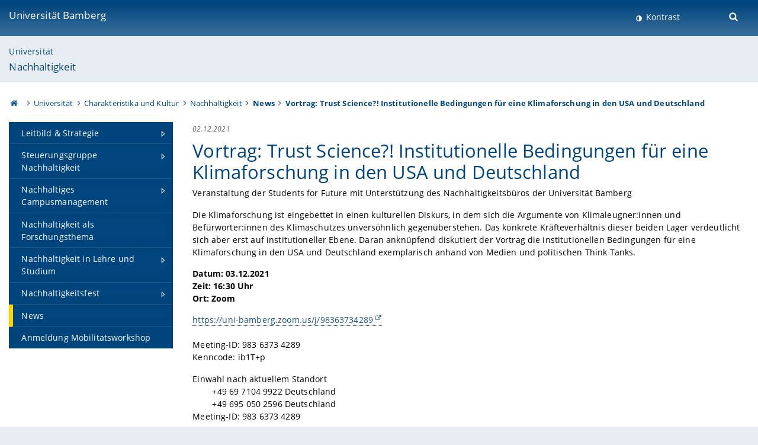

--- FILE ---
content_type: text/html; charset=utf-8
request_url: https://www.uni-bamberg.de/nachhaltigkeit/news/artikel/vortrag-trust-science-institutionelle-bedingungen-fuer-eine-klimaforschung-in-den-usa-und-deutschland/
body_size: 7134
content:
<!DOCTYPE html>
<html lang="de">
<head>

<meta charset="utf-8">
<!-- 
	featured by elementare teilchen GmbH, www.elementare-teilchen.de

	This website is powered by TYPO3 - inspiring people to share!
	TYPO3 is a free open source Content Management Framework initially created by Kasper Skaarhoj and licensed under GNU/GPL.
	TYPO3 is copyright 1998-2026 of Kasper Skaarhoj. Extensions are copyright of their respective owners.
	Information and contribution at https://typo3.org/
-->



<title>Vortrag: Trust Science?! Institutionelle Bedingungen für eine Klimaforschung in den USA und Deutschland - Nachhaltigkeit an der Uni Bamberg </title>
<meta name="generator" content="TYPO3 CMS">
<meta name="viewport" content="width=device-width, initial-scale=1">
<meta property="og:title" content="Vortrag: Trust Science?! Institutionelle Bedingungen für eine Klimaforschung in den USA und Deutschland">
<meta property="og:type" content="article">
<meta property="og:url" content="https://www.uni-bamberg.de/nachhaltigkeit/news/artikel/vortrag-trust-science-institutionelle-bedingungen-fuer-eine-klimaforschung-in-den-usa-und-deutschland/">
<meta name="twitter:card" content="summary">
<meta name="revisit-after" content="7 days">


<link rel="stylesheet" href="/typo3temp/assets/css/0e161fa31ef1359d8d20987651f196ee.css?1728045045" media="all" nonce="nVd9yM_MKYPG7LEQykbjlb399LIS2XhsRFe6U5-UATC4jz-MabPkcQ">
<link rel="stylesheet" href="/_assets/8ff03e32fdbff3962349cc6e17c99f7d/Css/MediaAlbum.css?1732185887" media="all" nonce="nVd9yM_MKYPG7LEQykbjlb399LIS2XhsRFe6U5-UATC4jz-MabPkcQ">
<link rel="stylesheet" href="/_assets/47400bb84e4e0324cd1d0a84db430fe5/Css/styles.css?1741641568" media="all" nonce="nVd9yM_MKYPG7LEQykbjlb399LIS2XhsRFe6U5-UATC4jz-MabPkcQ">
<link href="/_frontend/bundled/assets/screen-BUFNVmPH.css?1768923846" rel="stylesheet" nonce="nVd9yM_MKYPG7LEQykbjlb399LIS2XhsRFe6U5-UATC4jz-MabPkcQ" >






<link rel="icon" type="image/png" href="/_frontend/siteunibamberg/favicon/favicon-96x96.png" sizes="96x96" />
        <link rel="icon" type="image/svg+xml" href="/_frontend/siteunibamberg/favicon/favicon.svg" />
        <link rel="shortcut icon" href="/_frontend/siteunibamberg/favicon/favicon.ico" />
        <link rel="apple-touch-icon" sizes="180x180" href="/_frontend/siteunibamberg/favicon/apple-touch-icon.png" />
        <link rel="manifest" href="">
<link rel="canonical" href="https://www.uni-bamberg.de/nachhaltigkeit/news/artikel/vortrag-trust-science-institutionelle-bedingungen-fuer-eine-klimaforschung-in-den-usa-und-deutschland/"/>


<script type="application/ld+json">[{"@context":"https:\/\/www.schema.org","@type":"BreadcrumbList","itemListElement":[{"@type":"ListItem","position":1,"item":{"@id":"https:\/\/www.uni-bamberg.de\/","name":"Startseite"}},{"@type":"ListItem","position":2,"item":{"@id":"https:\/\/www.uni-bamberg.de\/universitaet\/","name":"Universit\u00e4t"}},{"@type":"ListItem","position":3,"item":{"@id":"https:\/\/www.uni-bamberg.de\/universitaet\/charakteristika-und-kultur\/","name":"Charakteristika und Kultur"}},{"@type":"ListItem","position":4,"item":{"@id":"https:\/\/www.uni-bamberg.de\/nachhaltigkeit\/","name":"Nachhaltigkeit"}},{"@type":"ListItem","position":5,"item":{"@id":"https:\/\/www.uni-bamberg.de\/nachhaltigkeit\/news\/","name":"News"}}]}]</script>
</head>
<body class="page  page--default  act-responsive "
	      data-page="147572" data-rootline="18944 103321 90698 121136 147572 "><nav class="page__skiplinks"><ul><li><a href="#nav-main">zur Hauptnavigation springen</a></li><li><a href="#content-main">zum Inhaltsbereich springen</a></li></ul></nav><div class="responsive"></div><div id="top" class="page__wrapper"><header class="page-head-mobile no-print"><div data-headroom class="page-head-mobile__item  clearfix "><nav class="page-head-mobile__nav"><a class="page-head-mobile__nav__link  js-show-nav" href="#" title="Navigation"></a></nav><div class="page-head-mobile__brand"><a href="/" title="Universität Bamberg">Universität Bamberg</a></div><a class="[ page-head__search-hint ] js-search-toggle" href="#" title="Suche"><span class="u-visually-hidden">
						Suche öffnen
					</span></a></div><div class="page-content__nav-parents"><div class="nav-parents__button"><a href="#" class="nav-parents__button--link  [ link-list__link ] js-show-nav-parents" title="Navigation">
						Sie befinden sich hier:
					</a></div><nav class="nav-parents"><ul class="nav-parents__list  [ link-list ]"><li class="[ nav-parents__item  nav-parent__item--parent ]  link-list__item" ><a href="/" class="nav-parents__link  [ link-list__link ]" title="Modern studieren, international forschen, innovativ lehren und gelassen leben in Bamberg. Das Welterbe ist unser Campus &amp;#127891;">Startseite</a></li><li class="[ nav-parents__item  nav-parent__item--parent ]  link-list__item" ><a href="/universitaet/" class="nav-parents__link  [ link-list__link ]" title="Über die Uni Bamberg: Profil, Zahlen &amp; Fakten, Charakteristika &amp; Kultur, Aktuelles, Veranstaltungen, Publikationen, Stellenangebote, Anreise, Impressionen">Universität</a></li><li class="[ nav-parents__item  nav-parent__item--parent ]  link-list__item" ><a href="/universitaet/charakteristika-und-kultur/" class="nav-parents__link  [ link-list__link ]" title="Charakteristika, Kultur, Besonderheiten der Uni Bamberg: Familiengerechte Hochschule, Internationale Universität, Kulturelles Engagement, Zertifikate, Netzwerke, Qualität in Studium und Lehre">Charakteristika und Kultur</a></li><li class="[ nav-parents__item  nav-parent__item--parent ]  link-list__item" ><a href="/nachhaltigkeit/" class="nav-parents__link  [ link-list__link ]" title="Als einzige Universität in Bayern setzt die Universität Bamberg sich in der neuen Zielvereinbarung 2019-2022 auch Ziele im Bereich Nachhaltigkeit">Nachhaltigkeit</a></li><li class="[ nav-parents__item  nav-parent__item--parent ]  link-list__item" ><a href="/nachhaltigkeit/news/" class="nav-parents__link  [ link-list__link ]" title="News">News</a></li></ul></nav></div><div class="[ page-head__search  page-head__search--mobile ]  js-search"><form class="search-global search-global--mobile js-search-global-form" action="https://www.google.com"><fieldset><label class="search-global__option js-search-option is-active" data-search-option="Unibamberg">
                    www.uni-bamberg.de
                    <input type="radio" name="searchOption" value="www.uni-bamberg.de"/></label><label class="search-global__option js-search-option" data-search-option="Univis">
                    univis.uni-bamberg.de
                    <input type="radio" name="searchOption" value="univis.uni-bamberg.de"/></label><label class="search-global__option js-search-option" data-search-option="Fis">
                    fis.uni-bamberg.de
                    <input type="radio" name="searchOption" value="fis.uni-bamberg.de"/></label></fieldset><fieldset><input name="q" type="text" class="search__input js-search-global-input" placeholder="Mit Google suchen" aria-label="search"/><button type="submit" class="search__submit  js-search-global-submit" title="Suche starten"><span class="u-visually-hidden">Suche starten</span></button><div class="search__engines-container"><label class="search__engine  js-search-engine is-active" data-search-engine="Google"><input class="u-visually-hidden" type="radio" name="searchEngine" value="https://www.google.de/search"><span class="search__engine-icon search__engine-icon-google"></span><span class="u-visually-hidden">Google</span></label><label class="search__engine  js-search-engine" data-search-engine="Ecosia"><input class="u-visually-hidden" type="radio" name="searchEngine" value="https://www.ecosia.org/search"><span class="search__engine-icon search__engine-icon-ecosia"></span><span class="u-visually-hidden">Ecosia</span></label><label class="search__engine  js-search-engine" data-search-engine="Bing"><input class="u-visually-hidden" type="radio" name="searchEngine" value="https://www.bing.com/search"><span class="search__engine-icon search__engine-icon-bing"></span><span class="u-visually-hidden">Bing</span></label></div></fieldset><button type="button" class="search-global__close js-search-toggle"><span class="u-visually-hidden">Suche schließen</span></button></form></div></header><header class="page-head"><div class="page-head__item  clearfix  [ box  box--large  box--brand-1st ]  [ rounded--topright--large  rounded--topleft ]  gradient--header"><div class="page-head__brand"><div class="page-head__logo"><a href="/" title="Universität Bamberg"><span class="page-head__logo__img page-head__logo__img--de">&nbsp; </span> Universität Bamberg</a></div></div><div class="page-head__useractions no-print"><div class="[ page-head__contrast ]"><div class="contrastx"><et-state-toggle active-class="t-contrast" inactive-class="" cookie="contrastTheme" el="body"><button
                                    type="button"
                                    class="contrast__button"
                                >
                                    Kontrast
                                </button></et-state-toggle></div></div><div class="[ page-head__language ]"><nav class="nav-language"></nav></div><div class="[ page-head__search ]"><button class="search__toggle js-search-toggle" type="button"><span class="u-visually-hidden">Suche öffnen</span></button></div></div><div class="[ page-head__search-overlay ] rounded--topleft rounded--topright--large js-search"><form class="search-global js-search-global-form" action="https://www.google.com"><fieldset><label class="search-global__option js-search-option is-active" data-search-option="Unibamberg">
                    www.uni-bamberg.de
                    <input type="radio" name="searchOption" value="www.uni-bamberg.de"/></label><label class="search-global__option js-search-option" data-search-option="Univis">
                    univis.uni-bamberg.de
                    <input type="radio" name="searchOption" value="univis.uni-bamberg.de"/></label><label class="search-global__option js-search-option" data-search-option="Fis">
                    fis.uni-bamberg.de
                    <input type="radio" name="searchOption" value="fis.uni-bamberg.de"/></label></fieldset><fieldset><input name="q" type="text" class="search__input js-search-global-input" placeholder="Mit Google suchen" aria-label="search"/><button type="submit" class="search__submit  js-search-global-submit" title="Suche starten"><span class="u-visually-hidden">Suche starten</span></button><div class="search__engines-container"><label class="search__engine  js-search-engine is-active" data-search-engine="Google"><input class="u-visually-hidden" type="radio" name="searchEngine" value="https://www.google.de/search"><span class="search__engine-icon search__engine-icon-google"></span><span class="u-visually-hidden">Google</span></label><label class="search__engine  js-search-engine" data-search-engine="Ecosia"><input class="u-visually-hidden" type="radio" name="searchEngine" value="https://www.ecosia.org/search"><span class="search__engine-icon search__engine-icon-ecosia"></span><span class="u-visually-hidden">Ecosia</span></label><label class="search__engine  js-search-engine" data-search-engine="Bing"><input class="u-visually-hidden" type="radio" name="searchEngine" value="https://www.bing.com/search"><span class="search__engine-icon search__engine-icon-bing"></span><span class="u-visually-hidden">Bing</span></label></div></fieldset><button type="button" class="search-global__close js-search-toggle"><span class="u-visually-hidden">Suche schließen</span></button></form></div></div><div class="page-head__sector  [ box  box--brand-1st-light ] "><div class="sector__logo"></div><p class="[ sector__title  sector__title2 ]"><a href="/universitaet/">Universität</a></p><p class="[ sector__title  sector__title1 ]"><a href="/nachhaltigkeit/">Nachhaltigkeit</a></p></div><div class="page-head__breadcrumb  [ stripe ]  js-breadcrumb"><ol class="nav-breadcrumb  nav-breadcrumb--delimited list-inline"><li class="nav-breadcrumb__item"><a href="/" class="icon--home">&nbsp;<span class="u-visually-hidden">Otto-Friedrich-Universität Bamberg</span></a></li><li class="nav-breadcrumb__item" ><a href="/universitaet/" class="nav-breadcrumb__link" title="Über die Uni Bamberg: Profil, Zahlen &amp; Fakten, Charakteristika &amp; Kultur, Aktuelles, Veranstaltungen, Publikationen, Stellenangebote, Anreise, Impressionen">Universität</a></li><li class="nav-breadcrumb__item" ><a href="/universitaet/charakteristika-und-kultur/" class="nav-breadcrumb__link" title="Charakteristika, Kultur, Besonderheiten der Uni Bamberg: Familiengerechte Hochschule, Internationale Universität, Kulturelles Engagement, Zertifikate, Netzwerke, Qualität in Studium und Lehre">Charakteristika und Kultur</a></li><li class="nav-breadcrumb__item" ><a href="/nachhaltigkeit/" class="nav-breadcrumb__link" title="Als einzige Universität in Bayern setzt die Universität Bamberg sich in der neuen Zielvereinbarung 2019-2022 auch Ziele im Bereich Nachhaltigkeit">Nachhaltigkeit</a></li><li class="[ nav-breadcrumb__item  nav-breadcrumb__item--active ]"><a href="/nachhaltigkeit/news/" class="nav-breadcrumb__link" title="News">News</a></li><li class="[ nav-breadcrumb__item  nav-breadcrumb__item--active ]">Vortrag: Trust Science?! Institutionelle Bedingungen für eine Klimaforschung in den USA und Deutschland</li></ol></div></header><main class="page-content"><div class="page-content__nav" id="nav-main"><!-- Start nav-mobile --><nav class="nav-mobile  js-nav-panel" data-ui-component="Mobile navigation"><div class="page-content__sector [ box  box--brand-1st-light ] ">
						Seitenbereich: 
						<p class="[ sector__title  sector__title2 ]"><a href="/universitaet/">Universität</a></p><p class="[ sector__title  sector__title1 ]"><a href="/nachhaltigkeit/">Nachhaltigkeit</a></p></div><div class="page-content__useractions"><et-state-toggle active-class="t-contrast" inactive-class="" cookie="contrastTheme" el="body"><button type="button" class="page-content__contrast contrast__button  link-list__item__link contrastx--mobile  contrastx">
                                Kontrast
                            </button></et-state-toggle><button class="[ page-content__language-hint ]  js-toggle-lang">
							Sprache
						</button><div class="page-content__language"><nav class=" [ nav-language  nav-language--mobile ] js-lang"></nav></div></div><nav class="nav-sector " data-ui-component="Sector navigation"><ul class="nav-sector__container  [ link-list ]"><li class="[ nav-sector__item  nav-sector__item--parent  nav-sector__item--flyout  nav-sector__item--first ]  [ link-list__item ]" data-page="172089"><a href="/nachhaltigkeit/leitbild-strategie/leitbild-nachhaltigkeit/" class="nav-sector__link  [ link-list__link ]  js-nav-sector__link--has-subpages"><span class="nav-sector__link-text">Leitbild & Strategie</span><span class="nav-sector__expand js-expand"></span></a><ul class="[ nav-sector__container  nav-sector__container--level-2 ]  [ link-list ]"><li class="[ nav-sector__item  nav-sector__item--flyout  nav-sector__item--first ]  link-list__item" data-page="155236"><a href="/nachhaltigkeit/leitbild-strategie/leitbild-nachhaltigkeit/" class="nav-sector__link  [ link-list__link ]"><span class="nav-sector__link-text">Leitbild Nachhaltigkeit</span></a></li><li class="[ nav-sector__item  nav-sector__item--flyout  nav-sector__item--last ]  link-list__item" data-page="171181"><a href="/nachhaltigkeit/leitbild-strategie/nachhaltigkeitsstrategie/" class="nav-sector__link  [ link-list__link ]"><span class="nav-sector__link-text">Nachhaltigkeitsstrategie</span></a></li></ul></li><li class="[ nav-sector__item  nav-sector__item--parent  nav-sector__item--flyout ]  [ link-list__item ]" data-page="122065"><a href="/nachhaltigkeit/steuerungsgruppe/" class="nav-sector__link  [ link-list__link ]  js-nav-sector__link--has-subpages"><span class="nav-sector__link-text">Steuerungsgruppe Nachhaltigkeit</span><span class="nav-sector__expand js-expand"></span></a><ul class="[ nav-sector__container  nav-sector__container--level-2 ]  [ link-list ]"><li class="[ nav-sector__item  nav-sector__item--flyout  nav-sector__item--last ]  link-list__item" data-page="146476"><a href="/nachhaltigkeit/steuerungsgruppe/nachhaltigkeitsbuero/" class="nav-sector__link  [ link-list__link ]"><span class="nav-sector__link-text">Nachhaltigkeitsbüro</span></a></li></ul></li><li class="[ nav-sector__item  nav-sector__item--parent  nav-sector__item--flyout ]  [ link-list__item ]" data-page="122062"><a href="/nachhaltigkeit/organisation/" class="nav-sector__link  [ link-list__link ]  js-nav-sector__link--has-subpages"><span class="nav-sector__link-text">Nachhaltiges Campusmanagement</span><span class="nav-sector__expand js-expand"></span></a><ul class="[ nav-sector__container  nav-sector__container--level-2 ]  [ link-list ]"><li class="[ nav-sector__item  nav-sector__item--parent  nav-sector__item--flyout  nav-sector__item--first ]  [ link-list__item ]" data-page="135664"><a href="/nachhaltigkeit/organisation/emas/" class="nav-sector__link  [ link-list__link ]  js-nav-sector__link--has-subpages"><span class="nav-sector__link-text">Umweltmanagement nach EMAS</span><span class="nav-sector__expand js-expand"></span></a><ul class="[ nav-sector__container  nav-sector__container--level-3 ]  [ link-list ]"><li class="[ nav-sector__item  nav-sector__item--flyout  nav-sector__item--last ]  link-list__item" data-page="146477"><a href="/nachhaltigkeit/organisation/emas/muelltrennung/" class="nav-sector__link  [ link-list__link ]"><span class="nav-sector__link-text">Energie, Mobilität, Beschaffung</span></a></li></ul></li><li class="[ nav-sector__item  nav-sector__item--flyout  ]  link-list__item" data-page="158499"><a href="/nachhaltigkeit/organisation/race-to-zero/" class="nav-sector__link  [ link-list__link ]"><span class="nav-sector__link-text">Race-to-zero</span></a></li><li class="[ nav-sector__item  nav-sector__item--flyout  ]  link-list__item" data-page="122061"><a href="/nachhaltigkeit/organisation/fairtrade/" class="nav-sector__link  [ link-list__link ]"><span class="nav-sector__link-text">Fairtrade University</span></a></li><li class="[ nav-sector__item  nav-sector__item--flyout  ]  link-list__item" data-page="136239"><a href="/nachhaltigkeit/organisation/umweltbildungbayern/" class="nav-sector__link  [ link-list__link ]"><span class="nav-sector__link-text">Umweltbildung.Bayern</span></a></li><li class="[ nav-sector__item  nav-sector__item--parent  nav-sector__item--flyout ]  [ link-list__item ]" data-page="137381"><a href="/nachhaltigkeit/organisation/preise/" class="nav-sector__link  [ link-list__link ]  js-nav-sector__link--has-subpages"><span class="nav-sector__link-text">Nachhaltigkeitspreise</span><span class="nav-sector__expand js-expand"></span></a><ul class="[ nav-sector__container  nav-sector__container--level-3 ]  [ link-list ]"><li class="[ nav-sector__item  nav-sector__item--flyout  nav-sector__item--last ]  link-list__item" data-page="148274"><a href="/nachhaltigkeit/organisation/preise/nachhaltigkeit-organisation-nachhaltigkeitspreise-da/" class="nav-sector__link  [ link-list__link ]"><span class="nav-sector__link-text">Preisträgerinnen und -träger</span></a></li></ul></li><li class="[ nav-sector__item  nav-sector__item--flyout  ]  link-list__item" data-page="123148"><a href="/nachhaltigkeit/organisation/nachhaltige-gesundheit/" class="nav-sector__link  [ link-list__link ]"><span class="nav-sector__link-text">Nachhaltige Gesundheit</span></a></li><li class="[ nav-sector__item  nav-sector__item--flyout  nav-sector__item--last ]  link-list__item" data-page="161963"><a href="/nachhaltigkeit/organisation/energiesparmassnahmen/" class="nav-sector__link  [ link-list__link ]"><span class="nav-sector__link-text">Energiesparmaßnahmen</span></a></li></ul></li><li class="[ nav-sector__item  nav-sector__item--flyout  ]  link-list__item" data-page="122063"><a href="/nachhaltigkeit/forschung/" class="nav-sector__link  [ link-list__link ]"><span class="nav-sector__link-text">Nachhaltigkeit als Forschungsthema</span></a></li><li class="[ nav-sector__item  nav-sector__item--parent  nav-sector__item--flyout ]  [ link-list__item ]" data-page="132479"><a href="/nachhaltigkeit/studierende/lehre/" class="nav-sector__link  [ link-list__link ]  js-nav-sector__link--has-subpages"><span class="nav-sector__link-text">Nachhaltigkeit in Lehre und Studium</span><span class="nav-sector__expand js-expand"></span></a><ul class="[ nav-sector__container  nav-sector__container--level-2 ]  [ link-list ]"><li class="[ nav-sector__item  nav-sector__item--flyout  nav-sector__item--first ]  link-list__item" data-page="149201"><a href="/nachhaltigkeit/studierende/aktuelle-lehrveranstaltungen/" class="nav-sector__link  [ link-list__link ]"><span class="nav-sector__link-text">Aktuelle Lehrveranstaltungen</span></a></li><li class="[ nav-sector__item  nav-sector__item--flyout  nav-sector__item--last ]  link-list__item" data-page="123486"><a href="/unigardening/" class="nav-sector__link  [ link-list__link ]"><span class="nav-sector__link-text">UniGardening</span></a></li></ul></li><li class="[ nav-sector__item  nav-sector__item--parent  nav-sector__item--flyout ]  [ link-list__item ]" data-page="128688"><a href="/nachhaltigkeit/nawo/" class="nav-sector__link  [ link-list__link ]  js-nav-sector__link--has-subpages"><span class="nav-sector__link-text">Nachhaltigkeitsfest</span><span class="nav-sector__expand js-expand"></span></a><ul class="[ nav-sector__container  nav-sector__container--level-2 ]  [ link-list ]"><li class="[ nav-sector__item  nav-sector__item--parent  nav-sector__item--flyout  nav-sector__item--first ]  [ link-list__item ]" data-page="171107"><a href="/nachhaltigkeit/nawo/nafest-2025/" class="nav-sector__link  [ link-list__link ]  js-nav-sector__link--has-subpages"><span class="nav-sector__link-text">NaFest 2025</span><span class="nav-sector__expand js-expand"></span></a><ul class="[ nav-sector__container  nav-sector__container--level-3 ]  [ link-list ]"><li class="[ nav-sector__item  nav-sector__item--flyout  nav-sector__item--first ]  link-list__item" data-page="173717"><a href="/nachhaltigkeit/nawo/nafest-2025/ausstellungen/" class="nav-sector__link  [ link-list__link ]"><span class="nav-sector__link-text">Ausstellungen</span></a></li><li class="[ nav-sector__item  nav-sector__item--flyout  ]  link-list__item" data-page="172972"><a href="/nachhaltigkeit/nawo/nafest-2025/veranstaltungen-im-detail/" class="nav-sector__link  [ link-list__link ]"><span class="nav-sector__link-text">Veranstaltungen im Detail</span></a></li><li class="[ nav-sector__item  nav-sector__item--flyout  ]  link-list__item" data-page="173733"><a href="/nachhaltigkeit/nawo/nafest-2025/markt-der-moeglichkeiten/" class="nav-sector__link  [ link-list__link ]"><span class="nav-sector__link-text">Markt der Möglichkeiten</span></a></li><li class="[ nav-sector__item  nav-sector__item--flyout  nav-sector__item--last ]  link-list__item" data-page="173846"><a href="/nachhaltigkeit/nawo/nafest-2025/tombola/" class="nav-sector__link  [ link-list__link ]"><span class="nav-sector__link-text">Tombola</span></a></li></ul></li><li class="[ nav-sector__item  nav-sector__item--parent  nav-sector__item--flyout ]  [ link-list__item ]" data-page="174201"><a href="/nachhaltigkeit/nawo/namo-2024/" class="nav-sector__link  [ link-list__link ]  js-nav-sector__link--has-subpages"><span class="nav-sector__link-text">Vorjahre</span><span class="nav-sector__expand js-expand"></span></a><ul class="[ nav-sector__container  nav-sector__container--level-3 ]  [ link-list ]"><li class="[ nav-sector__item  nav-sector__item--parent  nav-sector__item--flyout  nav-sector__item--first ]  [ link-list__item ]" data-page="163377"><a href="/nachhaltigkeit/nawo/namo-2024/" class="nav-sector__link  [ link-list__link ]  js-nav-sector__link--has-subpages"><span class="nav-sector__link-text">NaMo 2024</span><span class="nav-sector__expand js-expand"></span></a><ul class="[ nav-sector__container  nav-sector__container--level-4 ]  [ link-list ]"><li class="[ nav-sector__item  nav-sector__item--flyout  nav-sector__item--last ]  link-list__item" data-page="164155"><a href="/nachhaltigkeit/nawo/namo-2024/veranstaltungen-im-detail/" class="nav-sector__link  [ link-list__link ]"><span class="nav-sector__link-text">Veranstaltungen im Detail</span></a></li></ul></li><li class="[ nav-sector__item  nav-sector__item--parent  nav-sector__item--flyout ]  [ link-list__item ]" data-page="157102"><a href="/nachhaltigkeit/nawo/namo-2023/" class="nav-sector__link  [ link-list__link ]  js-nav-sector__link--has-subpages"><span class="nav-sector__link-text">NaMo 2023</span><span class="nav-sector__expand js-expand"></span></a><ul class="[ nav-sector__container  nav-sector__container--level-4 ]  [ link-list ]"><li class="[ nav-sector__item  nav-sector__item--flyout  nav-sector__item--last ]  link-list__item" data-page="157105"><a href="/nachhaltigkeit/nawo/namo-2023/veranstaltungen-im-detail/" class="nav-sector__link  [ link-list__link ]"><span class="nav-sector__link-text">Veranstaltungen im Detail</span></a></li></ul></li><li class="[ nav-sector__item  nav-sector__item--parent  nav-sector__item--flyout ]  [ link-list__item ]" data-page="150883"><a href="/nachhaltigkeit/nawo/namo-2022/" class="nav-sector__link  [ link-list__link ]  js-nav-sector__link--has-subpages"><span class="nav-sector__link-text">NaMo 2022</span><span class="nav-sector__expand js-expand"></span></a><ul class="[ nav-sector__container  nav-sector__container--level-4 ]  [ link-list ]"><li class="[ nav-sector__item  nav-sector__item--flyout  nav-sector__item--first ]  link-list__item" data-page="150887"><a href="/nachhaltigkeit/nawo/namo-2022/veranstaltungen-im-ueberblick/" class="nav-sector__link  [ link-list__link ]"><span class="nav-sector__link-text">Veranstaltungen im Überblick</span></a></li><li class="[ nav-sector__item  nav-sector__item--flyout  ]  link-list__item" data-page="150886"><a href="/nachhaltigkeit/nawo/namo-2022/veranstaltungen-im-detail/" class="nav-sector__link  [ link-list__link ]"><span class="nav-sector__link-text">Veranstaltungen im Detail</span></a></li><li class="[ nav-sector__item  nav-sector__item--flyout  nav-sector__item--last ]  link-list__item" data-page="151337"><a href="/nachhaltigkeit/nawo/namo-2022/fungi-revolution/" class="nav-sector__link  [ link-list__link ]"><span class="nav-sector__link-text">FunGi Revolution!</span></a></li></ul></li><li class="[ nav-sector__item  nav-sector__item--parent  nav-sector__item--flyout ]  [ link-list__item ]" data-page="135957"><a href="/nachhaltigkeit/nawo/nawo-2021/" class="nav-sector__link  [ link-list__link ]  js-nav-sector__link--has-subpages"><span class="nav-sector__link-text">Nawo 2021</span><span class="nav-sector__expand js-expand"></span></a><ul class="[ nav-sector__container  nav-sector__container--level-4 ]  [ link-list ]"><li class="[ nav-sector__item  nav-sector__item--flyout  nav-sector__item--first ]  link-list__item" data-page="137466"><a href="/nachhaltigkeit/nawo/nawo-2021/veranstaltungen-im-ueberblick/" class="nav-sector__link  [ link-list__link ]"><span class="nav-sector__link-text">Veranstaltungen im Überblick</span></a></li><li class="[ nav-sector__item  nav-sector__item--flyout  ]  link-list__item" data-page="137468"><a href="/nachhaltigkeit/nawo/nawo-2021/veranstaltungen-im-detail/" class="nav-sector__link  [ link-list__link ]"><span class="nav-sector__link-text">Veranstaltungen im Detail</span></a></li><li class="[ nav-sector__item  nav-sector__item--flyout  ]  link-list__item" data-page="137720"><a href="/nachhaltigkeit/nawo/nawo-2021/aktion-kunst-im-bus/" class="nav-sector__link  [ link-list__link ]"><span class="nav-sector__link-text">Aktion "Kunst im Bus"</span></a></li><li class="[ nav-sector__item  nav-sector__item--flyout  nav-sector__item--last ]  link-list__item" data-page="137825"><a href="/nachhaltigkeit/nawo/nawo-2021/impressionen/" class="nav-sector__link  [ link-list__link ]"><span class="nav-sector__link-text">Nachbericht/Bildergalerie</span></a></li></ul></li><li class="[ nav-sector__item  nav-sector__item--parent  nav-sector__item--flyout  nav-sector__item--last ]  [ link-list__item ]" data-page="128689"><a href="/nachhaltigkeit/nawo/2019/" class="nav-sector__link  [ link-list__link ]  js-nav-sector__link--has-subpages"><span class="nav-sector__link-text">Nawo 2019</span><span class="nav-sector__expand js-expand"></span></a><ul class="[ nav-sector__container  nav-sector__container--level-4 ]  [ link-list ]"><li class="[ nav-sector__item  nav-sector__item--flyout  nav-sector__item--first ]  link-list__item" data-page="128848"><a href="/nachhaltigkeit/nawo/2019/referentinnen-und-referenten/" class="nav-sector__link  [ link-list__link ]"><span class="nav-sector__link-text">Referentinnen und Referenten</span></a></li><li class="[ nav-sector__item  nav-sector__item--flyout  nav-sector__item--last ]  link-list__item" data-page="129290"><a href="/nachhaltigkeit/nawo/2019/nachberichtbildergalerie/" class="nav-sector__link  [ link-list__link ]"><span class="nav-sector__link-text">Nachbericht/Bildergalerie</span></a></li></ul></li></ul></li><li class="[ nav-sector__item  nav-sector__item--flyout  nav-sector__item--last ]  link-list__item" data-page="174200"><a href="/nachhaltigkeit/nawo/geschichte-und-vorlaeufer/" class="nav-sector__link  [ link-list__link ]"><span class="nav-sector__link-text">Geschichte und Vorläufer</span></a></li></ul></li><li class="[ nav-sector__item  nav-sector__item--flyout  ]  link-list__item" data-page="147572"><a href="/nachhaltigkeit/news/" class="nav-sector__link  [ link-list__link ]"><span class="nav-sector__link-text">News</span></a></li><li class="[ nav-sector__item  nav-sector__item--flyout  nav-sector__item--last ]  link-list__item" data-page="173767"><a href="/nachhaltigkeit/anmeldung-mobilitaetsworkshop/" class="nav-sector__link  [ link-list__link ]"><span class="nav-sector__link-text">Anmeldung Mobilitätsworkshop</span></a></li></ul></nav></nav><!-- End nav-mobile --><aside class="page-content__nav-links  base-padding--mobile"></aside></div><!--TYPO3SEARCH_begin--><article id="content-main" class="page-content__content" ><section class="page-content__main page-content__main--full"><div class="news  news-single"><div class="news__article"><div class="news__detail  [ media  media--responsive  media--rev  media--large ]"><div class="media__body"><div class="news__appendix"><span class="news-list-date"><time datetime="2021-12-02">
									02.12.2021
									<meta content="2021-12-02" property="article:published_time"/></time></span><script type="application/ld+json">
  {
    "@context": "http://schema.org",
    "@type": "NewsArticle",
    "headline": "Vortrag: Trust Science?! Institutionelle Bedingungen f\u00fcr eine Klimaforschung in den USA und&hellip;",
    "alternativeHeadline": "",
    "image": {},

    "datePublished": "2021-12-02",
    "description": "",
    "author": {"@type": "Organization","name": "Otto-Friedrich-Universität Bamberg"},

    "publisher": {
      "@type": "Organization",
      "name": "Otto-Friedrich-Universität Bamberg",
      "logo": {
        "@type": "ImageObject",
        "url": "/_assets/b1bf1a005f6c5650e8f71b3d69981ee9/Images/rss-logo.png",
        "width": 128,
        "height": 128
      }
    },
    "keywords": "",
    "dateModified": "2021-12-02 22:44:16",
    "mainEntityOfPage": {
        "@type": "WebPage",
        "@id": "https:\/\/www.uni-bamberg.de\/nachhaltigkeit\/news\/artikel\/vortrag-trust-science-institutionelle-bedingungen-fuer-eine-klimaforschung-in-den-usa-und-deutschland\/"
    }
  }
</script></div><div class="news__header"><h1>Vortrag: Trust Science?! Institutionelle Bedingungen für eine Klimaforschung in den USA und Deutschland</h1></div><div class="news-text-wrap"><p>Veranstaltung der Students for Future mit Unterstützung des Nachhaltigkeitsbüros der Universität Bamberg</p><p>Die Klimaforschung ist eingebettet in einen kulturellen Diskurs, in dem sich die Argumente von Klimaleugner:innen und Befürworter:innen des Klimaschutzes unversöhnlich gegenüberstehen. Das konkrete Kräfteverhältnis dieser beiden Lager verdeutlicht sich aber erst auf institutioneller Ebene. Daran anknüpfend diskutiert der Vortrag die institutionellen Bedingungen für eine Klimaforschung in den USA und Deutschland exemplarisch anhand von Medien und politischen Think Tanks.</p><p><strong>Datum: 03.12.2021<br> Zeit: 16:30 Uhr</strong><br><strong>Ort: Zoom</strong></p><p><a href="https://uni-bamberg.zoom.us/j/98363734289" target="_blank" rel="noreferrer noopener">https://uni-bamberg.zoom.us/j/98363734289</a><br> &nbsp;<br> Meeting-ID: 983 6373 4289<br> Kenncode: ib1T+p&nbsp;</p><p>Einwahl nach aktuellem Standort<br> &nbsp;&nbsp;&nbsp;&nbsp;&nbsp;&nbsp;&nbsp; +49 69 7104 9922 Deutschland<br> &nbsp;&nbsp;&nbsp;&nbsp;&nbsp;&nbsp;&nbsp; +49 695 050 2596 Deutschland<br> Meeting-ID: 983 6373 4289</p></div></div></div><div class="news-related-wrap"></div></div></div></section><div class="container  container__totop  js-totop-link  is-pinned"><div class="c-totop"><a class="c-totop_link" href="#top" title="Zum Seitenanfang"></a></div></div></article><!--TYPO3SEARCH_end--></main></div><footer class="page-content__footer  [ stripe  stripe--content-footer ] "><div class="page-content-footer__wrapper "><div class="page-content-footer__inner-wrapper"><div class=""><p class="page-content-footer__item page-content-footer__descr"><span class="seitenid">Seite 147572</span></p><nav class="page-content-footer__item page-content__nav-meta nav-meta"><ul class="[ list-inline ]"><li><a href="/nachhaltigkeit/kontaktnavigation/kontakt/">Kontakt</a></li><li><a href="/nachhaltigkeit/kontaktnavigation/impressum/">Impressum</a></li><li><a href="/its/verfahrensweisen/datenschutz/datenschutzerklaerungen/webauftritt/">Datenschutz</a></li></ul></nav></div></div></div></footer><footer class="page-footer [ stripe  stripe--footer ]"><div class="container  container--footer  page-footer__container"><div class="page-footer__items"><nav class="page-footer__item  page-footer__nav" aria-labelledby="footer-headline-left"><p class="page-footer__item__headline" id="footer-headline-left">Zentrale Online-Services</p><div><ul><li><a href="https://katalog.ub.uni-bamberg.de/" target="_blank" class="external-link-new-window" rel="noreferrer">Bamberger Katalog (Universitätsbibliothek)</a></li><li><a href="https://fis.uni-bamberg.de/" target="_blank" rel="noreferrer">FIS (Forschungsinformationssystem)</a></li><li><a href="/pruefungsamt/fn2sss/" title="FlexNow 2 Uni Bamberg">FlexNow2 für Studierende</a></li><li><a href="/pruefungsamt/flexnow/fn2web/" title="FlexNow 2 Uni Bamberg">FlexNow2 für Mitarbeitende</a></li><li><a href="/intranet/">Intranet</a></li><li><a href="https://o365.uni-bamberg.de/" target="_blank" rel="noreferrer">Office 365</a></li><li><a href="https://qis.uni-bamberg.de/" target="_blank" rel="noreferrer">Online-Dienste</a><br><a href="https://qis.uni-bamberg.de/" target="_blank" rel="noreferrer">(Studierendenkanzlei)</a></li><li><a href="https://univis.uni-bamberg.de" target="_blank" title="UnivIS Uni Bamberg" rel="noreferrer">UnivIS</a></li><li>Uni-Webmail:<br><a href="https://mailex.uni-bamberg.de/" target="_blank" rel="noreferrer">https://mailex.uni-bamberg.de</a><br><a href="https://o365.uni-bamberg.de/" target="_blank" rel="noreferrer">https://o365.uni-bamberg.de</a></li><li><a href="https://vc.uni-bamberg.de" target="_blank" title="VC Uni Bamberg (Virtueller Campus)" rel="noreferrer">Virtueller Campus</a></li></ul></div></nav><nav class="page-footer__item  page-footer__nav" aria-labelledby="footer-headline-middle"><p class="page-footer__item__headline" id="footer-headline-middle">Wichtige Links</p><div><ul><li><a href="/presse/pressemitteilungen/">Presse</a></li><li><a href="/universitaet/anreise/oeffnungszeiten/">Öffnungszeiten</a></li><li><a href="/pruefungsamt/">Prüfungsamt</a></li><li><a href="/its/">IT-Service der Universität</a></li><li><a href="/studium/im-studium/studienorganisation/rueckmeldung/">Rückmeldung</a></li><li><a href="/studierendenkanzlei/">Studierendenkanzlei</a></li><li><a href="/ub/">Universitätsbibliothek</a></li><li><a href="/studium/im-studium/studienorganisation/vorlesungszeiten/">Vorlesungszeiten &amp; Fristen</a></li><li><a href="/studienangebot/">Studienangebot</a></li></ul></div><div><p><a href="/its/verfahrensweisen/barrierefreiheit-erklaerung/" title="Erklärung zur Barrierefreiheit">Erklärung zur Barrierefreiheit</a></p><p><a href="/leichte-sprache/">Uni Bamberg in leichter Sprache</a></p><p>&nbsp;</p></div></nav><section class="page-footer__item  page-footer__item--address  link-marker-none" aria-labelledby="footer-headline-right"><p class="page-footer__item__headline" id="footer-headline-right">Zentraler Kontakt </p><div><p>Otto-Friedrich-Universität Bamberg<br> Kapuzinerstraße 16<br> 96047 Bamberg</p><p>Telefon: 0951 863-0<br> E-Mail: <a href="#" data-mailto-token="kygjrm8nmqrYslg+zykzcpe,bc" data-mailto-vector="-2">post(at)uni-bamberg.de</a></p><ul><li><a href="/universitaet/charakteristika-und-kultur/netzwerke/">Unsere Netzwerke</a></li><li><a href="/zertifikate/">Unsere Zertifikate</a></li></ul></div><div class="page-footer__socialmedia"><p class="page-footer__item__headline">Folgen Sie uns</p><a class="link--instagram" href="https://www.instagram.com/uni_bamberg/" target="_blank" rel="noreferrer" title="Instagram" aria-label="Instagram">Instagram</a><a class="link--facebook" href="https://www.facebook.com/UniBamberg/" target="_blank" rel="noreferrer" title="Facebook" aria-label="Facebook">Facebook</a><a class="link--bluesky" href="https://bsky.app/profile/uni-bamberg.de" target="_blank" rel="noreferrer" title="Bluesky" aria-label="Bluesky">Bluesky</a><a class="link--tiktok" href="https://www.tiktok.com/@unibamberg" target="_blank" rel="noreferrer" title="Tiktok" aria-label="Tiktok">Toktok</a><br/><a href="/universitaet/aktuelles/newsletter-abonnieren/" title="Newsletter abonnieren" class="link--newsletter">Newsletter abonnieren</a></div></section></div></div></footer><script nonce="nVd9yM_MKYPG7LEQykbjlb399LIS2XhsRFe6U5-UATC4jz-MabPkcQ">
            
            var _paq = _paq || [];
            _paq.push(["disableCookies"]);
            _paq.push(['trackPageView']);
            _paq.push(['enableLinkTracking']);
            _paq.push(['addDownloadExtensions', "html|html"]);
            (function() {
                var u="//matomo.www.uni-bamberg.de/";
                _paq.push(['setTrackerUrl', u+'piwik.php']);
                _paq.push(['setSiteId', 1]);
                if (typeof addTrackerId !== 'undefined') {
                    _paq.push([ 'addTracker', u+'piwik.php', addTrackerId ]);
                }
                var d=document, g=d.createElement('script'), s=d.getElementsByTagName('script')[0];
                g.type='text/javascript'; g.async=true; g.defer=true; g.src=u+'piwik.js'; s.parentNode.insertBefore(g,s);
            })();
        </script><noscript><img src="//matomo.www.uni-bamberg.de/piwik.php?idsite=1" style="border:0;" alt=""></noscript>




<script id="powermail_conditions_container" data-condition-uri="https://www.uni-bamberg.de/nachhaltigkeit/news?type=3132"></script>

<script src="/_assets/948410ace0dfa9ad00627133d9ca8a23/JavaScript/Powermail/Form.min.js?1760518844" defer="defer" nonce="nVd9yM_MKYPG7LEQykbjlb399LIS2XhsRFe6U5-UATC4jz-MabPkcQ"></script>
<script src="/_assets/6b4f2a2766cf7ae23f682cf290eb0950/JavaScript/PowermailCondition.min.js?1763136161" defer="defer" nonce="nVd9yM_MKYPG7LEQykbjlb399LIS2XhsRFe6U5-UATC4jz-MabPkcQ"></script>
<script src="/_assets/47400bb84e4e0324cd1d0a84db430fe5/JavaScript/decode.js?1741641568" nonce="nVd9yM_MKYPG7LEQykbjlb399LIS2XhsRFe6U5-UATC4jz-MabPkcQ"></script>
<script async="async" src="/typo3temp/assets/js/59cb7c5e3fccb968fb36c2e97ef8bf95.js?1765795484"></script>
<script type="module" src="/_frontend/bundled/assets/main-Cdk7_gT1.js?1768923846" nonce="nVd9yM_MKYPG7LEQykbjlb399LIS2XhsRFe6U5-UATC4jz-MabPkcQ"></script>


</body>
</html>

--- FILE ---
content_type: image/svg+xml
request_url: https://www.uni-bamberg.de/_frontend/bundled/assets/intranet-CGr9q-kZ.svg
body_size: 12765
content:
<svg xmlns="http://www.w3.org/2000/svg" xml:space="preserve" id="Ebene_1" x="0px" y="0px" version="1.1" viewBox="0 0 94.4 18.1"><style>.st0{fill:#195889}.st1{fill:#fff}</style><path d="M-319-234.2c0 .9-.8 1.7-1.7 1.7h-15.6c-.9 0-1.7-.8-1.7-1.7v-11.5c0-.9.8-1.7 1.7-1.7h15.6c.9 0 1.7.8 1.7 1.7zm-1.7-11.8h-15.6c-.2 0-.3.2-.3.3 0 1.2.6 2.3 1.6 3 1.4 1.1 2.8 2.2 4.3 3.4.6.5 1.6 1.4 2.3 1.4s1.8-1 2.3-1.4c1.4-1.1 2.8-2.2 4.3-3.4.7-.5 1.6-1.7 1.6-2.6-.1-.3-.1-.7-.5-.7m.4 3.7c-.2.3-.5.5-.7.7l-4.5 3.6c-.8.7-1.8 1.5-2.9 1.5s-2.1-.8-2.9-1.5l-4.5-3.6c-.3-.2-.5-.4-.7-.7v8.1c0 .2.2.3.3.3h15.6c.2 0 .3-.2.3-.3zm26.7-.4-3.8 3.8.9 5.3v.2c0 .3-.1.5-.4.5-.1 0-.3-.1-.4-.1l-4.8-2.5-4.8 2.5c-.1.1-.3.1-.4.1-.3 0-.4-.3-.4-.5v-.2l.9-5.3-3.9-3.8c-.1-.1-.3-.3-.3-.5 0-.3.3-.4.6-.5l5.3-.8 2.4-4.8c.1-.2.3-.4.5-.4s.4.2.5.4l2.4 4.8 5.3.8c.3 0 .6.2.6.5 0 .1-.1.3-.2.5m24.5 11.6c-.4 0-.7-.1-1-.4l-3.6-3.6c-1.2.9-2.7 1.3-4.2 1.3-4.1 0-7.5-3.3-7.5-7.5s3.3-7.5 7.5-7.5 7.5 3.3 7.5 7.5c0 1.5-.5 3-1.3 4.2l3.6 3.6c.2.2.4.6.4 1 0 .8-.6 1.4-1.4 1.4m-8.8-14.9c-2.6 0-4.8 2.1-4.8 4.8s2.1 4.8 4.8 4.8 4.8-2.1 4.8-4.8-2.2-4.8-4.8-4.8m35.6 2.6-7.7 7.7-1.4 1.4c-.2.2-.5.3-.7.3s-.5-.1-.7-.3l-1.4-1.4-3.8-3.8c-.2-.2-.3-.5-.3-.7s.1-.5.3-.7l1.4-1.4c.2-.2.5-.3.7-.3s.5.1.7.3l3.1 3.1 7-7c.2-.2.5-.3.7-.3.3 0 .5.1.7.3l1.4 1.4c.2.2.3.5.3.7s-.1.5-.3.7m26.2 3.9c-.1.1-.1.1-.2.1s-.2 0-.2-.1l-7.3-6.1-7.3 6.1c-.1.1-.2.1-.3.1s-.2-.1-.2-.1l-.7-.8c-.1-.1-.1-.4 0-.5l7.6-6.4c.4-.4 1.2-.4 1.6 0l2.6 2.2v-2.1q0-.3.3-.3h2q.3 0 .3.3v4.3l2.3 1.9c.1.1.2.3 0 .5zm-1.7 5c0 .4-.3.7-.7.7h-4.1v-4.1h-2.7v4.1h-4.1c-.4 0-.7-.3-.7-.7v-5.2l6.1-5 6.1 5v5.2zm28.3-1c0 .2-.2.3-.3.3h-2.4v1.7c0 .6-.5 1-1 1h-10.2c-.6 0-1-.5-1-1v-1.7h-2.4c-.2 0-.3-.2-.3-.3v-4.4c0-1.1.9-2 2-2h.7v-5.8c0-.6.5-1 1-1h7.1c.6 0 1.3.3 1.7.7l1.6 1.6c.4.4.7 1.2.7 1.7v2.7h.7c1.1 0 2 .9 2 2v4.5zm-4.1-5.1v-4.1h-1.7c-.6 0-1-.5-1-1v-1.7h-6.8v6.8zm0 6.8v-2.7h-9.5v2.7zm2.1-6.8c-.4 0-.7.3-.7.7s.3.7.7.7.7-.3.7-.7-.4-.7-.7-.7m18.1 8.1c-4.5 0-8.1-3.6-8.1-8.1s3.6-8.1 8.1-8.1 8.1 3.6 8.1 8.1-3.6 8.1-8.1 8.1m0-13.9c-3.2 0-5.8 2.6-5.8 5.8s2.6 5.8 5.8 5.8zm31.1 9.5c0 1.7-1.4 3.1-3.1 3.1h-8.8c-1.7 0-3.1-1.4-3.1-3.1v-8.8c0-1.7 1.4-3.1 3.1-3.1h2.7q.3 0 .3.3t-.3.3c-.5.2-1 .4-1.4.6h-1.4c-.9 0-1.7.8-1.7 1.7v8.8c0 .9.8 1.7 1.7 1.7h8.8c.9 0 1.7-.8 1.7-1.7v-2.3c0-.1.1-.2.2-.3.2-.1.4-.2.6-.4.1-.1.2-.1.4-.1s.2.2.2.3v3zm-1.6-3.9c-.1.1-.3.2-.5.2-.1 0-.2 0-.3-.1-.2-.1-.4-.3-.4-.6v-2h-1.7c-2.3 0-3.8.4-4.6 1.4-.9 1-1.1 2.6-.8 5 0 .1-.1.3-.2.4h-.1c-.1 0-.2-.1-.3-.1-.1-.1-1.8-2.5-1.8-4.6 0-2.8.9-6.1 7.8-6.1h1.7v-2c0-.3.2-.5.4-.6.1 0 .2-.1.3-.1.2 0 .3.1.5.2l4.1 4.1c.3.3.3.7 0 1zm26.9 5.3c-.2.5-.8.9-1.3 1.1-.6.3-1.3.5-2 .5-1 0-1.9-.4-2.8-.7-.6-.2-1.3-.5-1.9-.9-1.8-1.1-4-3.3-5.1-5.1-.4-.6-.6-1.2-.9-1.9-.3-.9-.7-1.8-.7-2.8 0-.7.2-1.3.5-2 .3-.5.6-1.1 1.1-1.3.3-.2 1.1-.3 1.5-.3h.2c.2.1.5.6.6.8.3.6.7 1.2 1 1.8.2.3.5.6.5.9 0 .6-1.9 1.6-1.9 2.2 0 .3.3.7.4.9 1.1 1.9 2.4 3.3 4.3 4.3.3.1.6.4.9.4.6 0 1.5-1.9 2.2-1.9.3 0 .7.3.9.5.6.4 1.2.7 1.8 1 .2.1.7.3.8.6v.2c.2.6 0 1.4-.1 1.7m23.2-1.4c0 1.7-1.4 3.1-3.1 3.1h-8.8c-1.7 0-3.1-1.4-3.1-3.1v-8.8c0-1.7 1.4-3.1 3.1-3.1h7.5q.3 0 .3.3v.7q0 .3-.3.3h-7.5c-.9 0-1.7.8-1.7 1.7v8.8c0 .9.8 1.7 1.7 1.7h8.8c.9 0 1.7-.8 1.7-1.7v-3.4q0-.3.3-.3h.7q.3 0 .3.3v3.5zm4.1-7.1c0 .4-.3.7-.7.7-.2 0-.3-.1-.5-.2l-1.9-1.9-6.9 6.9c-.1.1-.2.1-.2.1s-.2 0-.2-.1l-1.2-1.2c-.1-.1-.1-.2-.1-.2s0-.2.1-.2l6.9-6.9-1.9-1.9c-.1-.1-.2-.3-.2-.5 0-.4.3-.7.7-.7h5.4c.4 0 .7.3.7.7zm15.4 7.5c-.6 0-1.3-.1-1.9-.2-.9.6-1.9 1.1-2.9 1.4-.3.1-.6.1-.9.2q-.3 0-.3-.3c0-.2.1-.3.2-.5.4-.5.9-.9 1.2-1.8-1.7-1-2.8-2.5-2.8-4.3 0-3 3.3-5.4 7.5-5.4s7.5 2.4 7.5 5.4-3.5 5.5-7.6 5.5m8.7 1.5c.4.9.8 1.3 1.2 1.8.1.1.3.3.2.5 0 .2-.2.3-.4.3-.3 0-.6-.1-.9-.2-1.1-.3-2.1-.7-2.9-1.4-.6.1-1.2.2-1.9.2-1.9 0-3.7-.5-5-1.4h.9c2.3 0 4.4-.7 6.1-1.8 1.8-1.3 2.7-3 2.7-4.9 0-.6-.1-1.1-.2-1.6 1.8 1 3 2.6 3 4.3.1 1.7-1 3.2-2.8 4.2m27.1-10.7v10.2c0 1.7-1.4 3.1-3.1 3.1h-2v-6.3h2.1l.3-2.5h-2.4v-1.6c0-.7.2-1.2 1.2-1.2h1.3v-2.2c-.2 0-1-.1-1.9-.1-1.9 0-3.2 1.1-3.2 3.2v1.8h-2.1v2.5h2.1v6.3h-5.6c-1.7 0-3.1-1.4-3.1-3.1v-10.2c0-1.7 1.4-3.1 3.1-3.1h10.2c1.7.1 3.1 1.5 3.1 3.2m24.3 3.7H-23c-1.3 0-3 .8-3.8 1.8l-3.6 4.2-.1.1v-10.5c0-1.3 1.1-2.4 2.4-2.4h3.4c1.3 0 2.4 1.1 2.4 2.4v.3h5.8c1.3 0 2.4 1.1 2.4 2.4v1.7zm3.3 2.7-3.6 4.2c-.6.7-1.9 1.3-2.8 1.3h-11.5c-.4 0-.9-.1-.9-.6 0-.3.2-.5.3-.7l3.6-4.2c.6-.7 1.9-1.3 2.8-1.3h11.5c.4 0 .9.1.9.6 0 .2-.1.5-.3.7m18.7 5.6c-.3.3-.7.3-1 0l-7.9-7.9c-.3-.3-.3-.7 0-1l1.8-1.7c.3-.3.7-.3 1 0l5.6 5.6 5.6-5.6c.3-.3.7-.3 1 0l1.8 1.7c.3.3.3.7 0 1zM40.3-244v.4c0 4.5-3.4 9.7-9.7 9.7-1.9 0-3.7-.6-5.3-1.5h.8c1.6 0 3.1-.5 4.3-1.5-1.5 0-2.8-1-3.2-2.4.2 0 .4.1.6.1.3 0 .6 0 .9-.1-1.6-.3-2.7-1.7-2.7-3.4.5.3 1 .4 1.5.4-.9-.6-1.5-1.7-1.5-2.9 0-.6.2-1.2.5-1.7 1.7 2.1 4.2 3.4 7.1 3.6-.1-.3-.1-.5-.1-.8 0-1.9 1.5-3.4 3.4-3.4 1 0 1.9.4 2.5 1.1.8-.1 1.5-.4 2.2-.8-.3.8-.8 1.5-1.5 1.9.7-.1 1.4-.3 2-.5q-.9 1.05-1.8 1.8m26.7 8.9-1.6 1.5c-.6.6-1.3.9-2.2.9-.8 0-1.6-.3-2.2-.9l-2.2-2.2c-.6-.6-.9-1.3-.9-2.2 0-.8.3-1.6.9-2.2l-.9-.9c-.6.6-1.4.9-2.2.9s-1.6-.3-2.2-.9l-2.2-2.2c-.6-.6-.9-1.3-.9-2.2 0-.8.3-1.6.9-2.2l1.6-1.5c.6-.6 1.3-.9 2.2-.9.8 0 1.6.3 2.2.9l2.2 2.2c.6.6.9 1.3.9 2.2 0 .8-.3 1.6-.9 2.2l.9.9c.6-.6 1.4-.9 2.2-.9s1.6.3 2.2.9l2.2 2.2c.6.6.9 1.3.9 2.2s-.3 1.7-.9 2.2m-8.9-10.3-2.2-2.2c-.2-.2-.5-.3-.7-.3-.3 0-.5.1-.7.3l-1.6 1.5c-.2.2-.3.4-.3.7s.1.5.3.7l2.2 2.2c.2.2.5.3.7.3.3 0 .6-.1.8-.3-.3-.4-.8-.6-.8-1.2s.5-1 1-1 .8.4 1.2.8c.2-.2.3-.5.3-.8.1-.3 0-.5-.2-.7m7.5 7.5-2.2-2.2c-.2-.2-.5-.3-.7-.3-.3 0-.6.1-.8.3.3.4.8.6.8 1.2s-.5 1-1 1-.8-.4-1.2-.8c-.2.2-.3.5-.3.8s.1.5.3.7l2.2 2.2c.2.2.5.3.7.3.3 0 .5-.1.7-.3l1.6-1.5c.2-.2.3-.4.3-.7-.1-.3-.2-.6-.4-.7m27.6-4.9c-1.7 1.1-3.3 2.3-5 3.4-.7.5-1.9 1.5-2.7 1.5-.9 0-2-1-2.7-1.5-1.6-1.2-3.3-2.3-5-3.4-.8-.5-1.8-1.7-1.8-2.7s.6-1.9 1.7-1.9h15.6c.9 0 1.7.8 1.7 1.7.1 1.2-.8 2.3-1.8 2.9m1.9 8.6c0 .9-.8 1.7-1.7 1.7H77.8c-.9 0-1.7-.8-1.7-1.7v-8.4c.3.4.7.7 1.1.9 1.8 1.2 3.5 2.4 5.3 3.7.9.7 2 1.5 3.1 1.5 1.2 0 2.3-.8 3.1-1.5 1.7-1.3 3.5-2.5 5.3-3.7.4-.3.7-.6 1.1-.9zm24.2-1.3c0 1.7-1.4 3.1-3.1 3.1H106c-1.7 0-3.1-1.4-3.1-3.1v-10.2c0-1.7 1.4-3.1 3.1-3.1h10.2c1.7 0 3.1 1.4 3.1 3.1zm-13.2-10.2c-.1 0-.2 0-.2.1-.1.1-.1.1-.1.2v1.4q0 .3.3.3c4.4.2 8 3.7 8.1 8.1 0 .2.2.3.3.3h1.4c.1 0 .2 0 .2-.1.1-.1.1-.1.1-.2-.1-5.4-4.6-9.9-10.1-10.1m0 4.1c-.1 0-.2 0-.3.1s-.1.1-.1.2v1.4q0 .3.3.3c2.2.2 3.9 1.9 4.1 4.1 0 .2.2.3.3.3h1.4c.1 0 .2 0 .2-.1.1-.1.1-.2.1-.3-.1-3.2-2.7-5.8-6-6m1 3.7c-.8 0-1.4.6-1.4 1.4s.6 1.4 1.4 1.4 1.4-.6 1.4-1.4-.6-1.4-1.4-1.4m36.5-6.4v12.2c0 .6-.5 1-1 1h-14.3c-.6 0-1-.5-1-1v-17c0-.6.5-1 1-1h9.5c.6 0 1.3.3 1.7.7l3.3 3.3c.5.4.8 1.2.8 1.8m-1.4 1h-4.4c-.6 0-1-.5-1-1v-4.4h-8.1v16.3h13.6v-10.9zm-4.5 5.1c.4-.1.9-.1 1.2-.1.7 0 1.6.1 1.9.5q.15.15 0 .6c0 .2-.2.4-.8.4-.7 0-1.7-.3-2.6-.8-1.5.2-3 .5-4.2.9-1.1 1.9-1.9 2.8-2.6 2.8-.1 0-.2 0-.3-.1l-.3-.1-.1-.1c-.1-.1-.1-.2-.1-.4.1-.5.7-1.3 2-2 .1-.1.2 0 .2.1.3-.5.7-1.2 1.1-2.1.5-1 .8-1.9 1.1-2.8-.3-1.2-.4-2.3-.3-3 .1-.3.2-.4.4-.4h.2c.2 0 .3.1.4.2s.2.4.1.7v.5c0 .7 0 1.3-.1 2 .4 1.1.9 2 1.5 2.5.6.4.9.5 1.3.7m-5.6 2.1c-.8.6-1.3 1.3-1.5 1.7.4-.1.8-.6 1.5-1.7m4.5-1.9c-.1-.1-.2-.2-.3-.2-.5-.5-1-1.1-1.3-1.9q-.3.9-.9 2.1c-.2.3-.3.6-.5.9.9-.4 2-.7 3-.9m-1.7-4.8c0-.2.1-.3.1-.5s.1-.3.1-.5v-.2c0-.2-.1-.3-.1-.4-.2.5-.2 1.1-.1 1.6m3.3-1.9h4l-.2-.4-3.3-3.3c-.1-.1-.3-.2-.4-.2v3.9zm.7 7.1c.5.2 1 .3 1.3.3h.2c0-.1-.3-.3-1.5-.3m29-6.7v12.2c0 .6-.5 1-1 1h-14.3c-.6 0-1-.5-1-1v-17c0-.6.5-1 1-1h9.5c.6 0 1.3.3 1.7.7l3.3 3.3c.4.4.8 1.2.8 1.8m-1.4 1h-4.4c-.6 0-1-.5-1-1v-4.4H153v16.3h13.6v-10.9zm-12.5 2.5h.7l1.7 7h1.7l1.4-5.1c.1-.2.1-.3.1-.5v-.3.3c0 .1 0 .3.1.5l1.4 5.1h1.7l1.7-7h.7v-1.1H162v1.1h1l-1 4.6c0 .2-.1.3-.1.5v.2-.2c0-.1-.1-.3-.1-.5l-1.5-5.8h-1.2l-1.5 5.8c0 .2-.1.3-.1.5v.2-.2c0-.1 0-.3-.1-.5l-1-4.6h1v-1.1H154zm8.4-3.9h4l-.2-.4-3.3-3.3c-.1-.1-.3-.2-.4-.2v3.9zm29.7.4v12.2c0 .6-.5 1-1 1h-14.3c-.6 0-1-.5-1-1v-17c0-.6.5-1 1-1h9.5c.6 0 1.3.3 1.7.7l3.3 3.3c.5.4.8 1.2.8 1.8m-1.3 1h-4.4c-.6 0-1-.5-1-1v-4.4h-8.1v16.3h13.6v-10.9zm-10.4 9.5h3v-1.1h-.8l1.1-1.7.2-.4s0 .1.1.1c0 .1.1.1.2.3l1.1 1.7h-.8v1.1h3.1v-1.1h-.7l-2-2.9 2.1-3h.7v-1.1h-3v1.1h.8l-1.1 1.7-.2.4s0-.1-.1-.1c0-.1-.1-.1-.2-.2l-1.1-1.7h.8v-1.1h-3.1v1.1h.7l2 2.9-2.1 3h-.7zm6.3-10.9h4l-.2-.4-3.3-3.3c-.1-.1-.3-.2-.4-.2v3.9zm29.7.4v12.2c0 .6-.5 1-1 1h-14.3c-.6 0-1-.5-1-1v-17c0-.6.5-1 1-1h9.5c.6 0 1.3.3 1.7.7l3.3 3.3c.5.4.8 1.2.8 1.8m-1.4 1h-4.4c-.6 0-1-.5-1-1v-4.4h-8.1v16.3H215zm-12.2 2c0-1.1.9-2 2-2s2 .9 2 2-.9 2-2 2-2-.9-2-2m10.9 7.5h-10.9v-2l2-2 1.4 1.4 4.1-4.1 3.4 3.4zm-2.7-10.9h4l-.2-.4-3.3-3.3c-.1-.1-.3-.2-.4-.2v3.9zm32.6 2c-2.5-2.2-5.1-3.4-8.4-3.4s-5.9 1.2-8.4 3.4c-.1.1-.1.1-.2.1-.2 0-1.8-1.5-1.8-1.8 0-.1 0-.2.1-.2 2.7-2.7 6.6-4.1 10.3-4.1s7.6 1.5 10.3 4.1c.1.1.1.1.1.2 0 .3-1.5 1.8-1.8 1.8 0 0-.1 0-.2-.1m-2.9 2.9c-1.8-1.4-3.2-2.2-5.5-2.2-3.2 0-5.6 2.2-5.8 2.2s-1.8-1.5-1.8-1.8c0-.1 0-.2.1-.2 1.9-1.9 4.8-2.9 7.4-2.9s5.5 1 7.4 2.9c.1.1.1.1.1.2 0 .3-1.5 1.8-1.8 1.8.1.1 0 0-.1 0m-5.5 1.9c-1.6 0-2.7 1.1-2.9 1.1-.3 0-1.8-1.5-1.8-1.8 0-.1 0-.2.1-.2 1.1-1.1 3-1.8 4.5-1.8s3.4.6 4.5 1.8c.1.1.1.1.1.2 0 .3-1.5 1.8-1.8 1.8 0 0-1.1-1.1-2.7-1.1m-1.7 2.2c0-.5 1.4-.8 1.8-.8s1.8.3 1.8.8c0 .3-1.5 1.8-1.8 1.8s-1.8-1.5-1.8-1.8m-560.2 25-.5.5c-.1.1-.1.1-.2.1s-.2 0-.2-.1l-4.2-4.2-4.2 4.2c-.1.1-.2.1-.2.1s-.2 0-.2-.1l-.5-.5c-.1-.1-.1-.2-.1-.2s0-.2.1-.2l4.9-4.9c.1-.1.2-.1.2-.1s.2 0 .2.1l4.9 4.9c.1.1.1.2.1.2s0 .1-.1.2m20.2-4.8-4.9 4.9c-.1.1-.2.1-.2.1s-.2 0-.2-.1l-4.9-4.9c-.1-.1-.1-.2-.1-.2s0-.2.1-.2l.5-.5c.1-.1.1-.1.2-.1s.2 0 .2.1l4.2 4.2 4.2-4.2c.1-.1.2-.1.2-.1s.2 0 .2.1l.5.5c.1.1.1.2.1.2s0 .1-.1.2m15.1 2.4-4.9 4.9c-.1.1-.2.1-.2.1s-.2 0-.2-.1l-.5-.5c-.1-.1-.1-.1-.1-.2s0-.2.1-.2l4.2-4.2-4.2-4.2c-.1-.1-.1-.2-.1-.2s0-.2.1-.2l.5-.5c.1-.1.2-.1.2-.1s.2 0 .2.1l4.9 4.9c.1.1.1.2.1.2s0 .1-.1.2m15.1-4.4-4.2 4.2 4.2 4.2c.1.1.1.2.1.2s0 .2-.1.2l-.5.5c-.1.1-.2.1-.2.1s-.2 0-.2-.1l-4.9-4.9c-.1-.1-.1-.2-.1-.2s0-.2.1-.2l4.9-4.9c.1-.1.2-.1.2-.1s.2 0 .2.1l.5.5c.1.1.1.1.1.2 0 0 0 .1-.1.2m16.4 9.2c0 .4-.3.7-.7.7-.2 0-.4-.1-.5-.2l-3.5-3.5h-2.8c-.4 0-.7-.3-.7-.7v-4.1c0-.4.3-.7.7-.7h2.8l3.5-3.5c.1-.1.3-.2.5-.2.4 0 .7.3.7.7zm2.4-3.2c-.1 0-.2.1-.3.1-.4 0-.7-.3-.7-.7 0-.8 1.2-.6 1.2-1.9s-1.2-1.1-1.2-1.9c0-.4.3-.7.7-.7.1 0 .2 0 .3.1 1 .4 1.6 1.4 1.6 2.5s-.6 2.1-1.6 2.5m1.1 2.5c-.1 0-.2.1-.3.1-.4 0-.7-.3-.7-.7 0-.3.2-.5.4-.6.3-.1.6-.3.8-.5 1-.8 1.7-2 1.7-3.3s-.6-2.5-1.7-3.3c-.3-.2-.5-.3-.8-.5-.2-.1-.4-.3-.4-.6 0-.4.3-.7.7-.7.1 0 .2 0 .3.1 2 .8 3.3 2.8 3.3 5s-1.3 4.1-3.3 5m1.1 2.5c-.1 0-.2.1-.3.1-.4 0-.7-.3-.7-.7 0-.3.2-.5.4-.6.1-.1.3-.1.5-.2.3-.2.6-.3.9-.5 1.7-1.3 2.8-3.3 2.8-5.5s-1-4.2-2.8-5.5c-.3-.2-.6-.4-.9-.5-.2-.1-.3-.1-.5-.2-.3-.1-.4-.3-.4-.6 0-.4.3-.7.7-.7.1 0 .2 0 .3.1 3 1.3 4.9 4.2 4.9 7.5s-2 6-4.9 7.3m29-14c.4 0 1.2 0 1.9.8 0 0 .6.6.8 1.9.2 1.5.2 3.1.2 3.1v1.4s0 1.5-.2 3.1c-.2 1.3-.8 1.9-.8 1.9-.7.8-1.5.8-1.9.8 0 0-2.7.2-6.6.2-4.9 0-6.5-.2-6.5-.2-.4-.1-1.4-.1-2.1-.8 0 0-.6-.6-.8-1.9-.2-1.5-.2-3.1-.2-3.1v-1.4s0-1.5.2-3.1c.2-1.3.8-1.9.8-1.9.7-.8 1.5-.8 1.9-.8 0 0 2.7-.2 6.6-.2s6.7.2 6.7.2m-3.5 6.3-5.1-2.7v5.3zm30.6-2.5v11.2c0 .6-.5 1-1 1h-14.3c-.6 0-1-.5-1-1v-17c0-.6.5-1 1-1h8.5v5.8c0 .6.5 1 1 1zm-4 1.6q0-.3-.3-.3h-7.5q-.3 0-.3.3v.7q0 .3.3.3h7.5q.3 0 .3-.3zm0 2.8q0-.3-.3-.3h-7.5q-.3 0-.3.3v.7q0 .3.3.3h7.5q.3 0 .3-.3zm0 2.7q0-.3-.3-.3h-7.5q-.3 0-.3.3v.7q0 .3.3.3h7.5q.3 0 .3-.3zm3.6-8.5h-5v-5c.1.1.3.2.4.3l4.3 4.3c.1.1.2.2.3.4m24.7-.7c0 .4-.3.7-.7.7h-14.9c-.4 0-.7-.3-.7-.7v-1.4c0-.4.3-.7.7-.7h14.9c.4 0 .7.3.7.7zm0 5.4c0 .4-.3.7-.7.7h-14.9c-.4 0-.7-.3-.7-.7v-1.4c0-.4.3-.7.7-.7h14.9c.4 0 .7.3.7.7zm0 5.5c0 .4-.3.7-.7.7h-14.9c-.4 0-.7-.3-.7-.7v-1.4c0-.4.3-.7.7-.7h14.9c.4 0 .7.3.7.7zm24.1.2c-.3.3-.7.3-1 0l-5.6-5.6-5.6 5.6c-.3.3-.7.3-1 0l-1.8-1.7c-.3-.3-.3-.7 0-1l7.9-7.9c.3-.3.7-.3 1 0l7.9 7.9c.3.3.3.7 0 1zm20.8.6c-.3.3-.7.3-1 0l-7.9-7.9c-.3-.3-.3-.7 0-1l1.8-1.7c.3-.3.7-.3 1 0l5.6 5.6 5.6-5.6c.3-.3.7-.3 1 0l1.8 1.7c.3.3.3.7 0 1zm23.8-7.6 5.6 5.6c.3.3.3.7 0 1l-1.8 1.8c-.3.3-.7.3-1 0l-7.9-7.9c-.3-.3-.3-.7 0-1l7.9-7.9c.3-.3.7-.3 1 0l1.8 1.8c.3.3.3.7 0 1zm18.7 8.3c-.3.3-.7.3-1 0l-1.8-1.8c-.3-.3-.3-.7 0-1l5.6-5.6-5.6-5.6c-.3-.3-.3-.7 0-1l1.8-1.8c.3-.3.7-.3 1 0l7.9 7.9c.3.3.3.7 0 1zm32.6-7.3c0 .6-.5 1-1 1h-4.4v4.4c0 .6-.5 1-1 1h-2c-.6 0-1-.5-1-1v-4.4h-4.4c-.6 0-1-.5-1-1v-2c0-.6.5-1 1-1h4.4v-4.4c0-.6.5-1 1-1h2c.6 0 1 .5 1 1v4.4h4.4c.6 0 1 .5 1 1zm22.9 0c0 .6-.5 1-1 1h-12.9c-.6 0-1-.5-1-1v-2c0-.6.5-1 1-1H-33c.6 0 1 .5 1 1zm16.1 7.8c-4.5 0-8.1-3.6-8.1-8.1s3.6-8.1 8.1-8.1 8.1 3.6 8.1 8.1-3.6 8.1-8.1 8.1m-6.8-8.1c0 3.7 3 6.8 6.8 6.8s6.8-3 6.8-6.8-3-6.8-6.8-6.8-6.8 3-6.8 6.8m10.8 3c0 1.5-2.4 2-3.9 2-2.9 0-5.1-2.2-5.1-5.1s2.2-5 5-5c1.1 0 3.8.4 3.8 2.1v1.2c0 .1-.1.2-.2.2h-1.3c-.1 0-.2-.1-.2-.2v-.7c0-.7-1.3-1-2.2-1-2 0-3.4 1.4-3.4 3.5s1.4 3.7 3.4 3.7c.8 0 2.2-.3 2.2-1v-.7c0-.1.1-.2.2-.2h1.3c.1 0 .2.1.2.2v1zm22.8-4.6-4.8 4.8c-.1.1-.3.2-.5.2s-.3-.1-.5-.2l-4.8-4.8c-.1-.1-.2-.3-.2-.5 0-.4.3-.7.7-.7h9.5c.4 0 .7.3.7.7.1.2 0 .4-.1.5m18.3 5.6h-9.5c-.4 0-.7-.3-.7-.7 0-.2.1-.4.2-.5L24-216c.1-.1.3-.2.5-.2s.3.1.5.2l4.8 4.8c.1.1.2.3.2.5-.1.4-.4.7-.8.7m15.5.7c0 .4-.3.7-.7.7-.2 0-.3-.1-.5-.2l-4.8-4.8c-.1-.1-.2-.3-.2-.5s.1-.4.2-.5l4.8-4.8c.1-.1.3-.2.5-.2.4 0 .7.3.7.7zm13.9-4.3-4.8 4.8c-.1.1-.3.2-.5.2-.4 0-.7-.3-.7-.7v-9.5c0-.4.3-.7.7-.7.2 0 .3.1.5.2l4.8 4.8c.1.1.2.3.2.5s-.1.3-.2.4m19.5 2.1-4.8 4.8c-.1.1-.3.2-.5.2s-.3-.1-.5-.2l-4.8-4.8c-.1-.1-.2-.3-.2-.5 0-.4.3-.7.7-.7h9.5c.4 0 .7.3.7.7.1.2 0 .4-.1.5m18.3-3.9h-9.5c-.4 0-.7-.3-.7-.7 0-.2.1-.4.2-.5l4.8-4.8c.1-.1.3-.2.5-.2s.3.1.5.2l4.8 4.8c.1.1.2.3.2.5-.1.4-.4.7-.8.7m18.9 0h-9.5c-.4 0-.7-.3-.7-.7 0-.2.1-.4.2-.5l4.8-4.8c.1-.1.3-.2.5-.2s.3.1.5.2l4.8 4.8c.1.1.2.3.2.5-.1.4-.5.7-.8.7m.5 3.9-4.8 4.8c-.1.1-.3.2-.5.2s-.3-.1-.5-.2l-4.8-4.8c-.1-.1-.2-.3-.2-.5 0-.4.3-.7.7-.7h9.5c.4 0 .7.3.7.7.1.2 0 .4-.1.5m20.5-2.1-5.8 5.8c-.1.1-.3.2-.5.2-.4 0-.7-.3-.7-.7v-3.1h-4.8c-.4 0-.7-.3-.7-.7v-4.1c0-.4.3-.7.7-.7h4.8v-3.1c0-.4.3-.7.7-.7.2 0 .3.1.5.2l5.8 5.8c.1.1.2.3.2.5s-.1.5-.2.6m3.9 3.3c0 1.7-1.4 3.1-3.1 3.1h-3.4c-.2 0-.3-.2-.3-.3 0-.3-.1-1 .3-1h3.4c.9 0 1.7-.8 1.7-1.7v-7.5c0-.9-.8-1.7-1.7-1.7H134c-.3 0-.7.1-.7-.3 0-.3-.1-1 .3-1h3.4c1.7 0 3.1 1.4 3.1 3.1v7.3zm25.6 4.4c0 .7-.6 1.4-1.4 1.4h-14.9c-.7 0-1.4-.6-1.4-1.4v-13.6c0-.7.6-1.4 1.4-1.4h1.4v-1c0-.9.8-1.7 1.7-1.7h.7c.9 0 1.7.8 1.7 1.7v1h4.1v-1c0-.9.8-1.7 1.7-1.7h.7c.9 0 1.7.8 1.7 1.7v1h1.4c.7 0 1.4.6 1.4 1.4v13.6zm-13.2-7.8v-3.1h-3.1v3.1zm0 4.1v-3.4h-3.1v3.4zm0 3.7v-3.1h-3.1v3.1zm1-15.9c0-.2-.2-.3-.3-.3h-.7c-.2 0-.3.2-.3.3v3.1c0 .2.2.3.3.3h.7c.2 0 .3-.2.3-.3zm3.1 8.1v-3.1h-3.4v3.1zm0 4.1v-3.4h-3.4v3.4zm0 3.7v-3.1h-3.4v3.1zm4.1-7.8v-3.1h-3.4v3.1zm0 4.1v-3.4h-3.4v3.4zm0 3.7v-3.1h-3.4v3.1zm1-15.9c0-.2-.2-.3-.3-.3h-.7c-.2 0-.3.2-.3.3v3.1c0 .2.2.3.3.3h.7c.2 0 .3-.2.3-.3zm2.7 8.1v-3.1h-3.1v3.1zm0 4.1v-3.4h-3.1v3.4zm0 3.7v-3.1h-3.1v3.1zm19.8-10.8h5.8v11.2c0 .6-.5 1-1 1h-14.3c-.6 0-1-.5-1-1v-17c0-.6.5-1 1-1h8.5v5.8c0 .5.5 1 1 1m.4-6.4c.1.1.3.2.4.3l4.3 4.3c.1.1.2.2.3.4h-5zm29.7 14.2c0 1.7-1.4 3.1-3.1 3.1h-10.2c-1.7 0-3.1-1.4-3.1-3.1v-10.2c0-1.7 1.4-3.1 3.1-3.1h10.2c1.7 0 3.1 1.4 3.1 3.1zm-4.8-5.5-3.1-3.1-5.8 5.8v3.1h3.1zm-5.6 4.2-.6.6h-.6v-1h-1v-.6l.6-.6zm2.7-5.4-3.1 3.1q-.15.15-.3 0t0-.3l3.1-3.1q.15-.15.3 0t0 .3m4.6-.4c.4-.4.4-1 0-1.4l-1.6-1.6c-.4-.4-1-.4-1.4 0l-1 1 3.1 3.1zm19.2 10.1c-4.5 0-8.1-3.6-8.1-8.1s3.6-8.1 8.1-8.1 8.1 3.6 8.1 8.1-3.6 8.1-8.1 8.1m2.6-3.9c.3-.3.3-.7 0-1l-3.3-3.3 3.3-3.3c.3-.3.3-.7 0-1l-1.1-1.1c-.3-.3-.7-.3-1 0l-4.8 4.8c-.3.3-.3.7 0 1l4.8 4.8c.3.3.7.3 1 0zm21.7 3.9c-4.5 0-8.1-3.6-8.1-8.1s3.6-8.1 8.1-8.1 8.1 3.6 8.1 8.1-3.6 8.1-8.1 8.1m5.3-6.6c.3-.3.3-.7 0-1l-4.8-4.8c-.3-.3-.7-.3-1 0l-4.8 4.8c-.3.3-.3.7 0 1l1.1 1.1c.3.3.7.3 1 0l3.3-3.3 3.3 3.3c.3.3.7.3 1 0zm18.9 6.6c-4.5 0-8.1-3.6-8.1-8.1s3.6-8.1 8.1-8.1 8.1 3.6 8.1 8.1-3.6 8.1-8.1 8.1m4.3-7.7c.3-.3.3-.7 0-1l-4.8-4.8c-.3-.3-.7-.3-1 0l-1.1 1.1c-.3.3-.3.7 0 1l3.3 3.3-3.3 3.3c-.3.3-.3.7 0 1l1.1 1.1c.3.3.7.3 1 0zm20 7.7c-4.5 0-8.1-3.6-8.1-8.1s3.6-8.1 8.1-8.1 8.1 3.6 8.1 8.1-3.6 8.1-8.1 8.1m5.3-8.7c.3-.3.3-.7 0-1l-1.1-1.1c-.3-.3-.7-.3-1 0l-3.3 3.3-3.3-3.3c-.3-.3-.7-.3-1 0l-1.1 1.1c-.3.3-.3.7 0 1l4.8 4.8c.3.3.7.3 1 0zm19 8.7c-4.5 0-8.1-3.6-8.1-8.1s3.6-8.1 8.1-8.1 8.1 3.6 8.1 8.1-3.6 8.1-8.1 8.1m-656.8 25-1.4 1.4c-.2.2-.5.3-.7.3s-.5-.1-.7-.3l-3.1-3.1-3.1 3.1c-.2.2-.5.3-.7.3s-.5-.1-.7-.3l-1.4-1.4c-.2-.2-.3-.5-.3-.7s.1-.5.3-.7l3.1-3.1-3.1-3.1c-.2-.2-.3-.5-.3-.7s.1-.5.3-.7l1.4-1.4c.2-.2.5-.3.7-.3s.5.1.7.3l3.1 3.1 3.1-3.1c.2-.2.5-.3.7-.3s.5.1.7.3l1.4 1.4c.2.2.3.5.3.7s-.1.5-.3.7l-3.1 3.1 3.1 3.1c.2.2.3.5.3.7s-.1.5-.3.7m29.5-9.8-9.5 10.9c-.3.3-.6.5-1 .5h-8.1c-.5 0-1-.3-1.2-.8s-.1-1 .2-1.5l9.5-10.9c.3-.3.6-.5 1-.5h8.1c.5 0 1 .3 1.2.8s.2 1.1-.2 1.5m-6.9 5.9h-8.1l-3.6 4.1h8.1zm30.2-1c0 .6-.5 1-1 1h-12.9c-.6 0-1-.5-1-1v-2c0-.6.5-1 1-1h12.9c.6 0 1 .5 1 1zm36.9-.4c0 4.5-3.6 8.1-8.1 8.1s-8.1-3.6-8.1-8.1 3.6-8.1 8.1-8.1 8.1 3.6 8.1 8.1m-5.4-2.4c.1 0 .1-.2.1-.2l.2-.2c.2-.1.4-.1.6-.1s.4 0 .5.1c0 0 .2-.3.3-.3.1-.1.3 0 .3-.1v-.2c-.2 0-.2-.1-.3-.3l-.1.1c0-.2-.2 0-.3-.1-.2-.1-.2-.2-.3-.4 0-.1-.2-.1-.2-.2s-.1-.2-.2-.2-.2.2-.2.2c-.1-.1-.1 0-.2.1-.1 0-.1 0-.2.1.2-.1-.1-.2-.2-.1.1 0 .1-.2 0-.3h.1c0-.1-.3-.2-.4-.2-.1-.1-.6-.2-.7-.1s0 .3 0 .4-.1.2-.1.3c0 .2.3.1.3.4-.1.1-.3.2-.3.3-.1.1 0 .3.1.4s-.1.2-.2.2c-.2.1-.3-.2-.4-.3 0-.1 0-.3-.2-.3-.1 0-.3-.1-.3 0-.1-.2-.3-.2-.4-.3q-.3-.15-.6 0c.1 0 0-.3-.2-.3.1-.1 0-.2.1-.3 0-.1.1-.2.1-.2s.3-.3.2-.3c.2 0 .4 0 .5-.1s.1-.3.2-.4c.1-.2.3 0 .5.1.2 0 .2-.2.1-.3.1 0 0-.2-.1-.3-.1 0-.5.1-.3.1 0 0-.3.5-.4.2 0-.1-.1-.3-.2-.3s-.1.1-.2.2c.1-.1-.3-.2-.4-.2.2-.1 0-.2-.1-.3s-.4-.1-.4 0c-.2.2.2.3.3.3 0 0 .2.1.1.1s-.3.1-.3.1c-.1.1.1.2 0 .3-.1-.1-.1-.3-.2-.4.1.1-.4.1-.4.1-.2 0-.4.1-.5-.1v-.2c-.1-.1-.2-.1-.2-.2-.3.1-.7.3-1 .4h.1c.1 0 .2-.1.2-.1.1 0 .3-.2.4-.1l.1-.1c.1.1.1.2.2.3h-.3c-.1 0-.2 0-.2.1s.1.1.1.2c-.1-.1-.2-.3-.4-.3h-.2c-1 .6-1.9 1.4-2.5 2.4l.1.1c.1 0 0 .3.2.2.1.1.1.1 0 .2 0 0 .4.3.5.3.1.1.2.1.2.2s0 .2-.1.2c0 0-.2-.2-.2-.1s0 .3.1.3c-.2 0-.1.7-.1.8s.1.6.3.6c-.1 0 .2.5.3.6s.3.2.4.3.1.4.3.5c0 .1.2.3.2.5h-.1c.1.1.3.1.3.3 0 .1 0 .3.1.2 0-.2-.1-.5-.3-.7-.1-.1-.1-.2-.2-.3s-.1-.2-.1-.3l.3.1c-.1.2.3.6.5.7 0 0 .3.4.1.4.1 0 .3.2.4.3.1.2.1.4.1.5.1.2.4.3.5.4s.3.2.4.2c.2.1.3 0 .5 0 .3 0 .3.3.5.4.1.1.4.2.6.1-.1 0 .2.5.2.5.1.1.3.2.4.3l.1-.1c0 .1.2.3.3.3s.1-.3.1-.3c-.2.1-.4 0-.5-.2 0-.1-.2-.4 0-.4s.1-.2 0-.3c0-.1-.2-.2-.2-.4-.1.1-.3.1-.3 0v.1h-.2c0-.1 0-.3.1-.4.1-.2.4-.6-.1-.5-.2 0-.2.1-.3.2s0 .2-.2.3h-.5c-.2-.1-.3-.5-.3-.7 0-.3.1-.5 0-.8.1-.1.1-.2.2-.2s.1 0 .2-.1l-.1-.1c.2.1.5-.1.6 0s.2.1.2 0c0 0-.1-.2 0-.2 0 .2.1.2.3.1.1.1.2 0 .4.1.1.1.1.2.3 0 .1.1.1.1.1.3 0 .1.1.4.2.5.2.1.2-.2.1-.4v-.4c-.3-.1-.2-.3 0-.5 0 0 .3-.1.4-.2s.2-.2.2-.4c.1 0 .1 0 .1-.1l-.2-.1c.1 0 .1-.1 0-.2.1-.1.1-.2.2-.2.1.2.3 0 .2-.1.1-.1.3-.1.4-.2.2 0 0-.2.1-.3s.2-.1.3-.1c0 0 .3-.1.2-.2.2 0 .5-.2.3-.3 0-.1-.1-.1-.2-.2h.2c.1-.1 0-.1-.1-.2-.1 0-.3.1-.5.1.2-.2.2-.1.1-.1m2.2 7.1c-.1-.1-.2 0-.3-.1-.1 0-.1-.1-.3-.1 0-.2-.2-.3-.4-.4-.1-.1-.2-.2-.4-.2l-.2.1c-.1-.1-.2-.2-.4-.2-.2-.1-.3-.3-.5-.1-.1.1 0 .2-.1.3-.1-.1.1-.3 0-.4s-.3.1-.5.2c-.1.1-.1.1-.2.1-.1.1-.1.2-.1.2 0-.1-.2-.1-.2-.1 0 .3 0 .5.1.8 0 .1 0 .4-.1.5s-.3.2-.3.4c0 .1 0 .2.1.3 0 .2-.2.3-.2.4v.2c1.7-.1 3-.9 4-1.9m20.3 3.3-6.6-6.4c-.1-.1-2.4-2.2-2.4-4.8 0-3.1 1.9-5 5.1-5 1.9 0 3.6 1.5 4.4 2.3.8-.8 2.6-2.3 4.4-2.3 3.2 0 5.1 1.9 5.1 5 0 2.5-2.3 4.7-2.4 4.8l-6.6 6.4c-.1.1-.3.2-.5.2s-.4-.1-.5-.2m35.3-10.1-3.8 3.8.9 5.3v.2c0 .3-.1.5-.4.5-.1 0-.3-.1-.4-.1l-4.8-2.5-4.8 2.5c-.1.1-.3.1-.4.1-.3 0-.4-.3-.4-.5v-.2l.9-5.3-3.9-3.8c-.1-.1-.3-.3-.3-.5 0-.3.3-.4.6-.5l5.3-.8 2.4-4.8c.1-.2.3-.4.5-.4s.4.2.5.4l2.4 4.8 5.3.8c.3 0 .6.2.6.5.1.2-.1.4-.2.5m25.6 0-3.8 3.8.9 5.3v.2c0 .3-.1.5-.4.5-.1 0-.3-.1-.4-.1l-4.8-2.5-4.8 2.5c-.1.1-.3.1-.4.1-.3 0-.4-.3-.4-.5v-.2l.9-5.3-3.9-3.8c-.1-.1-.3-.3-.3-.5 0-.3.3-.4.6-.5l5.3-.8 2.4-4.8c.1-.2.3-.4.5-.4s.4.2.5.4l2.4 4.8 5.3.8c.3 0 .6.2.6.5.1.2-.1.4-.2.5m-2.1.1-4.5-.7-2-4.1-2 4.1-4.5.7 3.2 3.1-.8 4.5 4-2.1 4 2.1-.8-4.5zm19.9 8.8c-.5 0-1 0-1.5-.1-1.4 1.2-3 2.1-4.9 2.6-.4.1-.8.2-1.2.2-.2 0-.5-.1-.5-.4-.1-.3.1-.4.3-.6.7-.8 1.4-1.4 1.9-3.2-2.2-1.2-3.6-3.2-3.6-5.3 0-3.7 4.3-6.8 9.5-6.8s9.5 3 9.5 6.8-4.3 6.8-9.5 6.8M-193.7.5c.3 0 .6.1.8.3s.3.4.3.7v19.9c0 .3-.1.5-.3.7s-.4.3-.7.3-.5-.1-.7-.3-.3-.4-.3-.7V1.5c0-.3.1-.5.3-.7 0-.2.3-.3.6-.3m-98.4 46.2c.1.2.1.5.1.8s-.1.5-.3.7l-9.5 10.9c-.3.3-.6.5-1 .5h-8.1c-.3 0-.5-.1-.7-.2s-.4-.3-.5-.6c-.1-.2-.1-.5-.1-.8s.1-.5.3-.7l9.5-10.9c.3-.3.6-.5 1-.5h8.1c.3 0 .5.1.7.2s.4.4.5.6m-10.8 11.5 3.6-4.1h-8.1l-3.6 4.1zm-16.9-2.2c0 .3-.1.5-.3.7l-1.4 1.4c-.2.2-.4.3-.7.3s-.5-.1-.7-.3L-326 55l-3.1 3.1c-.2.2-.4.3-.7.3s-.5-.1-.7-.3l-1.4-1.4c-.2-.2-.3-.4-.3-.7s.1-.5.3-.7l3.1-3.1-3.1-3.1c-.2-.2-.3-.4-.3-.7s.1-.5.3-.7l1.4-1.4c.2-.2.4-.3.7-.3s.5.1.7.3l3.1 3.1 3.1-3.1c.2-.2.4-.3.7-.3s.5.1.7.3l1.4 1.4c.2.2.3.4.3.7s-.1.5-.3.7l-3.1 3.1 3.1 3.1c.2.2.3.5.3.7m5.5-84.4 7.8 6.5-7.8 6.5zm1.3 10.2 4.5-3.7-4.5-3.7zm17 .2 6.5-7.8 6.5 7.8zm10.2-1.3-3.7-4.5-3.7 4.5zm23.7-6.5-6.5 7.8-6.5-7.8zm-10.2 1.3 3.7 4.5 3.7-4.5zM-337-149.2v-13.3h7.6v13.3zm.4-.4h6.7V-162h-6.7zm1.6-10.2c.2-.2.4-.3.5-.4.3-.2.7-.3 1-.3.6 0 1 .1 1.4.4.3.3.5.7.5 1.2 0 .3-.1.6-.2.9s-.4.7-.8 1.2q-.6.75-.9 1.2t-.3.9c0 .2.1.6.2 1.2h-.3c-.2-.6-.3-1.1-.3-1.4 0-.5.3-1.1.8-2s.8-1.5.8-2c0-.4-.1-.6-.3-.8s-.5-.3-.8-.3c-.2 0-.4.1-.6.2s-.3.2-.5.4v-.4zm.6 7.5.5-.5c.1-.1.1-.1.2-.1s.1 0 .2.1l.5.6c.1.1.1.1.1.2s0 .1-.1.2l-.5.6c-.1.1-.2.1-.2.1-.1 0-.1 0-.2-.1l-.6-.7c0-.1-.1-.1-.1-.2.1 0 .2-.1.2-.2m16.6-10 7.8 6.5-7.8 6.5zm1.3 10.2 4.5-3.7-4.5-3.7zm17 .2 6.5-7.8 6.5 7.8zm10.2-1.3-3.7-4.5-3.7 4.5zm23.7-6.5-6.5 7.8-6.5-7.8zm-10.2 1.3 3.7 4.5 3.7-4.5zm-52 143-7.8-6.5 7.8-6.5zm-1.3-10.2-4.5 3.7 4.5 3.7zm541.4-42.1c0 .3.1.5.3.7s.4.3.7.3h5.8v11.2c0 .3-.1.5-.3.7s-.4.3-.7.3h-14.2c-.3 0-.5-.1-.7-.3s-.3-.4-.3-.7v-17c0-.3.1-.5.3-.7s.4-.3.7-.3h8.5v5.8zm1.4-.3v-5c.2.1.3.2.4.3l4.3 4.3c.1.1.2.2.3.4zM104-63.1c.1.1.2.3.2.5s-.1.3-.2.5l-4.8 4.8c-.1.1-.3.2-.5.2s-.3-.1-.5-.2l-4.8-4.8c-.1-.1-.2-.3-.2-.5s.1-.3.2-.5c.1-.1.3-.2.5-.2h9.5c.4 0 .5.1.6.2m19.1-3.5c0 .2-.1.3-.2.5-.1.1-.3.2-.5.2h-9.5c-.2 0-.3-.1-.5-.2-.1-.1-.2-.3-.2-.5s.1-.3.2-.5l4.8-4.8c.1-.1.3-.2.5-.2s.3.1.5.2l4.8 4.8c0 .1.1.3.1.5m18.8 0c0 .2-.1.3-.2.5-.1.1-.3.2-.5.2h-9.5c-.2 0-.3-.1-.5-.2-.1-.1-.2-.3-.2-.5s.1-.3.2-.5l4.8-4.8c.1-.1.3-.2.5-.2s.3.1.5.2l4.8 4.8c.1.1.1.3.1.5m-.2 3.5c.1.1.2.3.2.5s-.1.3-.2.5l-4.8 4.8c-.1.1-.3.2-.5.2s-.3-.1-.5-.2l-4.8-4.8c-.1-.1-.2-.3-.2-.5s.1-.3.2-.5c.1-.1.3-.2.5-.2h9.5c.3 0 .5.1.6.2m20.8-1.5c0 .2-.1.3-.2.5l-5.8 5.8c-.1.1-.3.2-.5.2s-.3-.1-.5-.2c-.1-.1-.2-.3-.2-.5v-3.1h-4.8c-.2 0-.3-.1-.5-.2-.1-.1-.2-.3-.2-.5v-4.1c0-.2.1-.3.2-.5.1-.1.3-.2.5-.2h4.8v-3.1c0-.2.1-.3.2-.5.1-.1.3-.2.5-.2s.3.1.5.2l5.8 5.8c.1.2.2.4.2.6m3.7-3.7v7.5c0 .8-.3 1.6-.9 2.2s-1.3.9-2.2.9h-3.4c-.1 0-.2 0-.2-.1-.1-.1-.1-.1-.1-.2v-.7l.1-.2s.1-.1.2-.1h3.4c.5 0 .9-.2 1.2-.5s.5-.7.5-1.2v-7.5c0-.5-.2-.9-.5-1.2s-.7-.5-1.2-.5h-3.5l-.1-.1-.1-.1v-.8c0-.1.1-.2.1-.2s.1-.1.2-.1h3.4c.8 0 1.6.3 2.2.9.6.4.9 1.1.9 2m25.6-1.7v13.6c0 .4-.1.7-.4 1s-.6.4-1 .4h-14.9c-.4 0-.7-.1-1-.4s-.4-.6-.4-1V-70c0-.4.1-.7.4-1s.6-.4 1-.4h1.4v-1c0-.5.2-.9.5-1.2s.7-.5 1.2-.5h.7c.5 0 .9.2 1.2.5s.5.7.5 1.2v1h4.1v-1c0-.5.2-.9.5-1.2s.7-.5 1.2-.5h.7c.5 0 .9.2 1.2.5s.5.7.5 1.2v1h1.4c.4 0 .7.1 1 .4s.2.6.2 1m-16.3 5.7h3.1v-3.1h-3.1zm0 4.1h3.1v-3.4h-3.1zm0 3.7h3.1v-3.1h-3.1zm4.1-12.9v-3.1c0-.1 0-.2-.1-.2-.1-.1-.1-.1-.2-.1h-.7c-.1 0-.2 0-.2.1-.1.1-.1.1-.1.2v3.1c0 .1 0 .2.1.2.1.1.1.1.2.1h.7c.1 0 .2 0 .2-.1.1 0 .1-.1.1-.2m-.3 5.1h3.4v-3.1h-3.4zm0 4.1h3.4v-3.4h-3.4zm0 3.7h3.4v-3.1h-3.4zm4-7.8h3.4v-3.1h-3.4zm0 4.1h3.4v-3.4h-3.4zm0 3.7h3.4v-3.1h-3.4zm4.4-12.9v-3.1c0-.1 0-.2-.1-.2-.1-.1-.1-.1-.2-.1h-.7c-.1 0-.2 0-.2.1-.1.1-.1.1-.1.2v3.1c0 .1 0 .2.1.2.1.1.1.1.2.1h.7c.1 0 .2 0 .2-.1.1 0 .1-.1.1-.2m-.3 5.1h3.1v-3.1h-3.1zm0 4.1h3.1v-3.4h-3.1zm0 3.7h3.1v-3.1h-3.1zM26.1-67.8c.1.1.2.3.2.5s-.1.3-.2.5L21.3-62c-.1.1-.3.2-.5.2s-.3-.1-.5-.2l-4.8-4.8c-.1-.1-.2-.3-.2-.5s.1-.3.2-.5c.1-.1.3-.2.5-.2h9.5c.3 0 .4.1.6.2m19 5.9c0 .2-.1.3-.2.5-.1.1-.3.2-.5.2h-9.5c-.2 0-.3-.1-.5-.2-.1-.1-.2-.3-.2-.5s.1-.3.2-.5l4.8-4.8c.1-.1.3-.2.5-.2s.3.1.5.2l4.8 4.8c0 .2.1.3.1.5M59.9-70v9.5c0 .2-.1.3-.2.5-.1.1-.3.2-.5.2s-.3-.1-.5-.2L54-64.8c-.1-.1-.2-.3-.2-.5s.1-.3.2-.5l4.8-4.8c.1-.1.3-.2.5-.2s.3.1.5.2c0 .2.1.4.1.6M74-65.3c0 .2-.1.3-.2.5L69-60.1c-.1.1-.3.2-.5.2s-.3-.1-.5-.2c-.1-.1-.2-.3-.2-.5V-70c0-.2.1-.3.2-.5.1-.1.3-.2.5-.2s.3.1.5.2l4.8 4.8c.1.1.2.2.2.4M8.8 9c0 .2-.1.3-.2.5l-4.8 4.8c-.1.1-.3.2-.5.2s-.3-.1-.4-.2-.2-.3-.2-.5V4.3c0-.2.1-.3.2-.5.1-.1.3-.2.5-.2s.3.1.5.2l4.8 4.7c0 .2.1.3.1.5m-335.4-70.6c0 .1 0 .2-.1.2l-.5.5c-.1.1-.2.1-.2.1-.1 0-.2 0-.2-.1l-4.2-4.2-4.2 4.2c-.1.1-.2.1-.2.1s-.2 0-.2-.1l-.5-.5c-.1-.1-.1-.2-.1-.2s0-.2.1-.2l4.9-4.9c.1-.1.2-.1.2-.1s.2 0 .2.1l4.9 4.9c.1.1.1.1.1.2m20.2-4.7c0 .1 0 .2-.1.2l-4.9 4.9c-.1.1-.2.1-.2.1s-.2 0-.2-.1l-4.9-4.9c-.1-.1-.1-.2-.1-.2s0-.2.1-.2l.5-.5c.1-.1.2-.1.2-.1s.2 0 .2.1l4.2 4.2 4.2-4.2c.1-.1.2-.1.2-.1.1 0 .2 0 .2.1l.5.5c.1 0 .1.1.1.2m15.1 2.4c0 .1 0 .2-.1.2l-4.9 4.9c-.1.1-.2.1-.2.1-.1 0-.2 0-.2-.1l-.5-.5c-.1-.1-.1-.2-.1-.2s0-.2.1-.2l4.2-4.2-4.2-4.2c-.1-.1-.1-.2-.1-.2 0-.1 0-.2.1-.2l.5-.5c.1-.1.2-.1.2-.1.1 0 .2 0 .2.1l4.9 4.9c.1 0 .1.1.1.2m15.1-4.4c0 .1 0 .2-.1.2l-4.2 4.2 4.2 4.2c.1.1.1.2.1.2s0 .2-.1.2l-.5.5c-.1.1-.2.1-.2.1-.1 0-.2 0-.2-.1l-4.9-4.9c-.1-.1-.1-.2-.1-.2s0-.2.1-.2l4.9-4.9c.1-.1.2-.1.2-.1.1 0 .2 0 .2.1l.5.5c.1 0 .1.1.1.2m16.3-2.1v11.5c0 .2-.1.3-.2.5s-.3.2-.5.2-.3-.1-.5-.2l-3.5-3.5h-2.8c-.2 0-.3-.1-.5-.2-.1-.1-.2-.3-.2-.5v-4.1c0-.2.1-.3.2-.5.1-.1.3-.2.5-.2h2.8l3.5-3.5c.1-.1.3-.2.5-.2s.3.1.5.2.2.3.2.5m3.6 4.3c.3.5.5 1 .5 1.5s-.2 1-.5 1.5-.7.8-1.2 1c-.1 0-.2.1-.3.1-.2 0-.3-.1-.5-.2s-.2-.3-.2-.5c0-.1 0-.3.1-.4l.3-.3c.1-.1.2-.2.4-.2.1-.1.2-.2.3-.4s.1-.4.1-.6 0-.4-.1-.6-.2-.3-.3-.4-.2-.2-.4-.2-.2-.2-.3-.3-.1-.2-.1-.4.1-.4.2-.5.3-.2.5-.2c.1 0 .2 0 .3.1.5.2.9.5 1.2 1m2.3-1.5q.9 1.35.9 3c0 1.65-.3 2.1-.9 3s-1.4 1.6-2.4 2c-.1 0-.2.1-.3.1-.2 0-.4-.1-.5-.2s-.2-.3-.2-.5c0-.3.1-.5.4-.6.4-.2.7-.4.8-.5.5-.4.9-.9 1.2-1.4.3-.6.4-1.2.4-1.8s-.1-1.3-.4-1.8c-.3-.6-.7-1.1-1.2-1.4-.1-.1-.4-.3-.8-.5-.3-.1-.4-.4-.4-.6s.1-.3.2-.5c.1-.1.3-.2.5-.2.1 0 .2 0 .3.1 1 .2 1.8.9 2.4 1.8m2.2-1.5c.9 1.4 1.3 2.9 1.3 4.5s-.4 3.1-1.3 4.5q-1.35 2.1-3.6 3c-.1 0-.2.1-.3.1-.2 0-.3-.1-.5-.2s-.2-.3-.2-.5c0-.3.1-.5.4-.6 0 0 .1-.1.2-.1s.2-.1.2-.1c.3-.2.6-.4.9-.5.9-.6 1.5-1.4 2-2.4s.7-2 .7-3.1-.2-2.1-.7-3.1-1.2-1.8-2-2.4c-.3-.2-.5-.4-.9-.5 0 0-.1-.1-.2-.1s-.2-.1-.2-.1c-.3-.2-.4-.4-.4-.6s.1-.3.2-.5.3-.2.5-.2c.1 0 .2 0 .3.1 1.5.4 2.7 1.4 3.6 2.8m18.9-2.2h3.4c1.1 0 1.9.1 2.4.1h1.4c.1 0 .2 0 .3.1s.2.1.3.1.2.1.3.2l.3.3.2.2q.15.15.3.6c.15.45.2.7.3 1.1.1.5.1.9.1 1.4s.1.9.1 1.2v1.8c0 1-.1 2.1-.2 3.1 0 .4-.1.7-.3 1.1s-.2.5-.3.7l-.1.2-.3.3c-.1.1-.2.1-.3.2s-.2.1-.3.1-.2.1-.3.1h-.7c-1.8.1-4 .2-6.6.2-1.5 0-2.7 0-3.8-.1s-1.8-.1-2.1-.1h-.9c-.3 0-.4-.1-.6-.1-.1 0-.3-.1-.5-.2s-.4-.3-.6-.4l-.2-.2q-.15-.15-.3-.6c-.15-.45-.2-.7-.3-1.1-.1-.5-.1-.9-.1-1.4s-.1-.9-.1-1.2v-1.8c0-1 .1-2 .2-3.1 0-.4.1-.7.3-1.1s.2-.5.3-.7l.1-.2.3-.3c.1-.1.2-.2.3-.2.1-.1.2-.1.3-.1s.2-.1.3-.1h.6c1.9 0 4.1-.1 6.8-.1m-2 9.1 5.1-2.7-5.1-2.7zm30-5.1h5.8v11.2c0 .3-.1.5-.3.7s-.4.3-.7.3h-14.2c-.3 0-.5-.1-.7-.3s-.3-.4-.3-.7v-17c0-.3.1-.5.3-.7s.4-.3.7-.3h8.5v5.8c0 .3.1.5.3.7s.3.3.6.3m1.7 2.3v-.7c0-.1 0-.2-.1-.2s-.1-.1-.2-.1h-7.5c-.1 0-.2 0-.2.1s-.1.1-.1.2v.7c0 .1 0 .2.1.2.1.1.1.1.2.1h7.5c.1 0 .2 0 .2-.1 0 0 .1-.1.1-.2m0 2.8v-.7c0-.1 0-.2-.1-.2-.1-.1-.1-.1-.2-.1h-7.5c-.1 0-.2 0-.2.1-.1.1-.1.1-.1.2v.7c0 .1 0 .2.1.2.1.1.1.1.2.1h7.5c.1 0 .2 0 .2-.1s.1-.1.1-.2m0 2.7v-.7c0-.1 0-.2-.1-.2-.1-.1-.1-.1-.2-.1h-7.5c-.1 0-.2 0-.2.1-.1.1-.1.1-.1.2v.7c0 .1 0 .2.1.2s.1.1.2.1h7.5c.1 0 .2 0 .2-.1s.1-.1.1-.2m3.3-9.6c.1.1.2.2.3.4h-5v-5c.2.1.3.2.4.3zm25-1.6v1.4c0 .2-.1.3-.2.5-.1.1-.3.2-.5.2h-14.9c-.2 0-.3-.1-.5-.2-.1-.1-.2-.3-.2-.5v-1.4c0-.2.1-.3.2-.5.1-.1.3-.2.5-.2h14.9c.2 0 .3.1.5.2.1.1.2.3.2.5m0 5.4v1.4c0 .2-.1.3-.2.5-.1.1-.3.2-.5.2h-14.9c-.2 0-.3-.1-.5-.2-.1-.1-.2-.3-.2-.5v-1.4c0-.2.1-.3.2-.5.1-.1.3-.2.5-.2h14.9c.2 0 .3.1.5.2.1.2.2.3.2.5m0 5.4v1.4c0 .2-.1.3-.2.5-.1.1-.3.2-.5.2h-14.9c-.2 0-.3-.1-.5-.2-.1-.1-.2-.3-.2-.5v-1.4c0-.2.1-.3.2-.5.1-.1.3-.2.5-.2h14.9c.2 0 .3.1.5.2.1.2.2.4.2.5m25.8-.1-1.8 1.7c-.1.1-.3.2-.5.2s-.3-.1-.5-.2l-5.6-5.6-5.6 5.6c-.1.1-.3.2-.5.2s-.3-.1-.5-.2l-1.8-1.7c-.1-.1-.2-.3-.2-.5s.1-.3.2-.5l7.9-7.9c.1-.1.3-.2.5-.2s.3.1.5.2l7.9 7.9c.1.1.2.3.2.5s0 .4-.2.5m27-5.5-7.9 7.9c-.1.1-.3.2-.5.2s-.3-.1-.5-.2l-7.9-7.9c-.1-.1-.2-.3-.2-.5s.1-.3.2-.5l1.8-1.7c.1-.1.3-.2.5-.2s.3.1.5.2l5.6 5.6 5.6-5.6c.1-.1.3-.2.5-.2s.3.1.5.2l1.8 1.7c.1.1.2.3.2.5s-.1.3-.2.5m21.6-5.4-5.6 5.6 5.6 5.6c.1.1.2.3.2.5s-.1.3-.2.5l-1.8 1.8c-.1.1-.3.2-.5.2s-.3-.1-.5-.2l-7.9-7.9c-.1-.1-.2-.3-.2-.5s.1-.3.2-.5l7.9-7.9c.1-.1.3-.2.5-.2s.3.1.5.2l1.8 1.8c.1.1.2.3.2.5s-.1.3-.2.5" class="st0"/><path d="M-295.9 113.4h12.4v12.4h-12.4z" class="st1"/><path d="m-79.7-64.8-7.9 7.9c-.1.1-.3.2-.5.2s-.3-.1-.5-.2l-1.8-1.8c-.1-.1-.2-.3-.2-.5s.1-.3.2-.5l5.6-5.6-5.6-5.6c-.1-.1-.2-.3-.2-.5s.1-.3.2-.5l1.8-1.8c.1-.1.3-.2.5-.2s.3.1.5.2l7.9 7.9c.1.1.2.3.2.5s0 .4-.2.5m24.8-1.5v2c0 .3-.1.5-.3.7s-.4.3-.7.3h-4.4v4.4c0 .3-.1.5-.3.7s-.4.3-.7.3h-2c-.3 0-.5-.1-.7-.3s-.3-.4-.3-.7v-4.4h-4.4c-.3 0-.5-.1-.7-.3s-.3-.4-.3-.7v-2c0-.3.1-.5.3-.7s.4-.3.7-.3h4.4v-4.4c0-.3.1-.5.3-.7s.4-.3.7-.3h2c.3 0 .5.1.7.3s.3.4.3.7v4.4h4.4c.3 0 .5.1.7.3s.3.4.3.7m22.9 0v2c0 .3-.1.5-.3.7s-.4.3-.7.3h-12.9c-.3 0-.5-.1-.7-.3s-.3-.4-.3-.7v-2c0-.3.1-.5.3-.7s.4-.3.7-.3H-33c.3 0 .5.1.7.3s.3.4.3.7m23.1-2.4c.7 1.2 1.1 2.6 1.1 4.1s-.4 2.8-1.1 4.1q-1.05 1.8-3 3c-1.2.7-2.6 1.1-4.1 1.1s-2.8-.4-4.1-1.1q-1.8-1.05-3-3c-.7-1.2-1.1-2.6-1.1-4.1s.4-2.8 1.1-4.1q1.05-1.8 3-3c1.2-.7 2.6-1.1 4.1-1.1s2.8.4 4.1 1.1q1.95 1.2 3 3m-4.4-2.2c-.8-.4-1.7-.5-2.6-.5s-1.8.2-2.6.5c-.8.4-1.6.8-2.2 1.4s-1.1 1.3-1.4 2.2c-.4.8-.5 1.7-.5 2.6s.2 1.8.5 2.6c.4.8.8 1.6 1.4 2.2s1.3 1.1 2.2 1.4c.8.4 1.7.5 2.6.5s1.8-.2 2.6-.5c.8-.4 1.6-.8 2.2-1.4s1.1-1.3 1.4-2.2c.4-.8.5-1.7.5-2.6s-.2-1.8-.5-2.6c-.4-.8-.8-1.6-1.4-2.2s-1.3-1-2.2-1.4m1.4 8.2v1.2c0 .4-.1.7-.4.9-.3.3-.6.5-1 .6-.4.2-.8.3-1.3.3s-.8.1-1.2.1c-1.4 0-2.7-.5-3.6-1.5-1-1-1.5-2.2-1.5-3.7 0-1.4.5-2.6 1.4-3.6 1-1 2.2-1.4 3.6-1.4h.8c.3 0 .6.1 1 .2s.7.2 1 .4c.3.1.5.3.7.6s.3.5.3.9v1.2c0 .1-.1.2-.2.2h-1.3c-.1 0-.2-.1-.2-.2v-.7c0-.3-.2-.5-.7-.7s-.9-.3-1.5-.3c-1 0-1.8.3-2.4 1-.6.6-.9 1.5-.9 2.5 0 1.1.3 1.9 1 2.6.6.7 1.5 1 2.5 1q.75 0 1.5-.3c.5-.2.7-.4.7-.7v-.8h1.5c.2.1.2.1.2.2M-319-115v11.5c0 .5-.2.9-.5 1.2s-.7.5-1.2.5h-15.6c-.5 0-.9-.2-1.2-.5s-.5-.7-.5-1.2V-115c0-.5.2-.9.5-1.2s.7-.5 1.2-.5h15.6c.5 0 .9.2 1.2.5.4.3.5.7.5 1.2m-1.3.4v-.4s0-.1-.1-.1l-.1-.1h-15.7c-.1 0-.2 0-.2.1-.1.1-.1.1-.1.2 0 1.2.5 2.2 1.6 3 1.4 1.1 2.8 2.2 4.3 3.4 0 0 .2.1.4.3s.4.3.5.4.3.2.5.3.4.2.5.3c.2.1.3.1.5.1.1 0 .3 0 .5-.1s.3-.2.5-.3.4-.2.5-.3.3-.2.5-.4.3-.3.4-.3c1.5-1.2 2.9-2.3 4.3-3.4.4-.3.7-.7 1.1-1.2s.1-1.1.1-1.5m0 11.1v-8.1c-.2.3-.5.5-.7.7q-2.85 2.25-4.5 3.6c-.4.3-.7.5-.9.7s-.5.3-.9.5-.7.3-1.1.3c-.3 0-.7-.1-1.1-.3s-.7-.3-.9-.5-.5-.4-.9-.7q-1.65-1.35-4.5-3.6c-.3-.2-.5-.4-.7-.7v8.1c0 .1 0 .2.1.2.1.1.1.1.2.1h15.6c.1 0 .2 0 .2-.1 0 0 .1-.1.1-.2m26.9-9.1c0 .2-.1.3-.3.5l-3.8 3.8.9 5.3v.2c0 .1 0 .3-.1.4s-.2.2-.3.2-.3 0-.4-.1l-4.8-2.5-4.8 2.5c-.2.1-.3.1-.4.1s-.3-.1-.3-.2-.1-.2-.1-.4v-.2l.9-5.3-3.9-3.8c-.2-.2-.3-.4-.3-.5 0-.3.2-.4.6-.5l5.3-.8 2.4-4.8c.1-.3.3-.4.5-.4s.4.1.5.4l2.4 4.8 5.3.8c.5.1.7.3.7.5m25.7 10.8c0 .4-.1.7-.4 1s-.6.4-1 .4-.7-.1-1-.4l-3.6-3.6c-1.3.9-2.7 1.3-4.2 1.3-1 0-2-.2-2.9-.6s-1.7-.9-2.4-1.6-1.2-1.5-1.6-2.4-.6-1.9-.6-2.9.2-2 .6-2.9.9-1.7 1.6-2.4 1.5-1.2 2.4-1.6 1.9-.6 2.9-.6 2 .2 2.9.6 1.7.9 2.4 1.6 1.2 1.5 1.6 2.4.6 1.9.6 2.9c0 1.6-.4 3-1.3 4.2l3.6 3.6c.2.3.4.7.4 1m-6.9-5.4c.9-.9 1.4-2 1.4-3.4s-.5-2.4-1.4-3.4c-.9-.9-2-1.4-3.4-1.4s-2.4.5-3.4 1.4c-.9.9-1.4 2-1.4 3.4s.5 2.4 1.4 3.4c.9.9 2 1.4 3.4 1.4s2.5-.5 3.4-1.4m32.6-6.2c0 .3-.1.5-.3.7l-7.7 7.7-1.4 1.4c-.2.2-.4.3-.7.3s-.5-.1-.7-.3l-1.4-1.4-3.8-3.8c-.2-.2-.3-.4-.3-.7s.1-.5.3-.7l1.4-1.4c.2-.2.4-.3.7-.3s.5.1.7.3l3.1 3.1 7-7c.2-.2.4-.3.7-.3s.5.1.7.3l1.4 1.4c.2.2.3.4.3.7m26.5 3.8-.7.8c-.1.1-.1.1-.2.1s-.2 0-.2-.1l-7.3-6.1-7.3 6.1c-.1.1-.2.1-.3.1s-.2-.1-.2-.1l-.7-.8c-.1-.1-.1-.2-.1-.2 0-.1 0-.2.1-.2l7.6-6.4c.2-.2.5-.3.8-.3s.6.1.8.3l2.6 2.2v-2.1c0-.1 0-.2.1-.2s.1-.1.2-.1h2c.1 0 .2 0 .2.1s.1.1.1.2v4.3l2.3 1.9c.1.1.1.1.1.2.2.1.2.2.1.3m-2.3.7v5.1c0 .2-.1.3-.2.5-.1.1-.3.2-.5.2h-4.1v-4.1h-2.7v4.1h-4.1c-.2 0-.3-.1-.5-.2-.1-.1-.2-.3-.2-.5v-5.1l6.1-5zm28.3-.3v4.4c0 .1 0 .2-.1.2-.1.1-.1.1-.2.1h-2.4v1.7c0 .3-.1.5-.3.7s-.4.3-.7.3h-10.2c-.3 0-.5-.1-.7-.3s-.3-.4-.3-.7v-1.7h-2.4c-.1 0-.2 0-.2-.1-.1-.1-.1-.1-.1-.2v-4.4c0-.6.2-1 .6-1.4s.9-.6 1.4-.6h.7v-5.8c0-.3.1-.5.3-.7s.4-.3.7-.3h7.1c.3 0 .6.1.9.2s.6.3.8.5l1.6 1.6c.2.2.4.5.5.8s.2.7.2.9v2.7h.7c.6 0 1 .2 1.4.6.5.4.7.9.7 1.5m-13.6-.7h9.5v-4.1h-1.7c-.3 0-.5-.1-.7-.3s-.3-.4-.3-.7v-1.7h-6.8zm0 6.8h9.5v-2.7h-9.5zm12-5.7c.1-.1.2-.3.2-.5s-.1-.3-.2-.5c-.1-.1-.3-.2-.5-.2s-.3.1-.5.2c-.1.1-.2.3-.2.5s.1.3.2.5c.1.1.3.2.5.2s.4 0 .5-.2m24.8-5.2c.7 1.2 1.1 2.6 1.1 4.1s-.4 2.8-1.1 4.1q-1.05 1.8-3 3c-1.2.7-2.6 1.1-4.1 1.1s-2.8-.4-4.1-1.1q-1.8-1.05-3-3c-.7-1.2-1.1-2.6-1.1-4.1s.4-2.8 1.1-4.1q1.05-1.8 3-3c1.2-.7 2.6-1.1 4.1-1.1s2.8.4 4.1 1.1c1.3.8 2.2 1.8 3 3m-7.1 9.9v-11.5c-1 0-2 .3-2.9.8q-1.35.75-2.1 2.1c-.5.9-.8 1.8-.8 2.9s.3 2 .8 2.9q.75 1.35 2.1 2.1c.9.4 1.9.7 2.9.7m56.7-2.2c0 .2 0 .4-.1.7s-.1.5-.2.7c-.1.4-.6.7-1.3 1.1s-1.3.5-2 .5h-.6c-.2 0-.4-.1-.6-.1-.2-.1-.4-.1-.5-.2-.1 0-.3-.1-.6-.2s-.5-.2-.5-.2c-.7-.2-1.3-.5-1.9-.9-.9-.6-1.8-1.3-2.8-2.3s-1.7-1.9-2.3-2.8c-.3-.5-.6-1.2-.9-1.9 0-.1-.1-.2-.2-.5s-.2-.5-.2-.6-.1-.3-.2-.5-.1-.4-.1-.6v-.6c0-.6.2-1.3.5-2 .4-.7.8-1.1 1.1-1.3.2-.1.4-.2.7-.2.3-.1.6-.1.7-.1h.2c.1 0 .3.3.6.8q.15.15.3.6c.1.2.3.5.4.7l.3.6s.1.1.2.3.2.3.2.4.1.2.1.3-.1.3-.3.5-.4.4-.7.6c-.2.2-.5.4-.7.6s-.3.4-.3.5 0 .1.1.2c0 .1.1.2.1.2s.1.1.1.3.1.2.1.2c.5 1 1.2 1.8 1.8 2.5.7.7 1.5 1.3 2.5 1.8 0 0 .1 0 .2.1s.2.1.3.1c0 0 .1.1.2.1s.2.1.2.1c.1 0 .3-.1.5-.3s.4-.4.6-.7c.2-.2.4-.5.6-.7s.4-.3.5-.3.2 0 .3.1c.1 0 .2.1.4.2s.2.2.3.2l.6.3c.2.1.4.2.7.4l.6.3c.5.2.8.4.8.6.2.3.2.3.2.4m22.9-3.3v3.4c0 .8-.3 1.6-.9 2.2s-1.3.9-2.2.9h-8.8c-.8 0-1.6-.3-2.2-.9s-.9-1.3-.9-2.2v-8.8c0-.8.3-1.6.9-2.2s1.3-.9 2.2-.9h7.5c.1 0 .2 0 .2.1.1.1.1.1.1.2v.7c0 .1 0 .2-.1.2-.1.1-.1.1-.2.1h-7.5c-.5 0-.9.2-1.2.5s-.5.7-.5 1.2v8.8c0 .5.2.9.5 1.2s.7.5 1.2.5h8.8c.5 0 .9-.2 1.2-.5s.5-.7.5-1.2v-3.4c0-.1 0-.2.1-.2.1-.1.1-.1.2-.1h.7c.1 0 .2 0 .2.1.2.1.2.2.2.3m4.1-9.1v5.4c0 .2-.1.3-.2.5-.1.1-.3.2-.5.2s-.3-.1-.5-.2l-1.9-1.9-6.9 6.9c-.1.1-.2.1-.2.1s-.2 0-.2-.1l-1.2-1.2c-.1-.1-.1-.2-.1-.2s0-.2.1-.2l6.9-6.9-1.9-1.9c-.1-.1-.2-.3-.2-.5s.1-.3.2-.5c.1-.1.3-.2.5-.2h5.4c.2 0 .3.1.5.2.1.1.2.3.2.5m21.9 4.7c.7.8 1 1.7 1 2.7s-.3 1.9-1 2.7-1.6 1.5-2.7 2-2.4.7-3.7.7c-.6 0-1.2-.1-1.9-.2-.9.6-1.9 1.1-2.9 1.4-.3.1-.6.1-.9.2-.1 0-.2 0-.2-.1-.1-.1-.1-.1-.1-.2v-.7s.1-.1.2-.3l.3-.3c.1-.1.1-.2.2-.3s.2-.3.3-.4.1-.3.2-.5c-.9-.5-1.6-1.1-2.1-1.9s-.8-1.5-.8-2.4c0-1 .3-1.9 1-2.7s1.6-1.5 2.7-2 2.4-.7 3.7-.7c1.4 0 2.6.2 3.7.7 1.4.8 2.3 1.5 3 2.3m5.1 5.4c0 .8-.3 1.6-.8 2.4-.5.7-1.2 1.4-2.1 1.9.1.2.1.3.2.5.1.1.2.3.3.4s.2.2.2.3.1.2.3.3c.1.1.2.2.2.3v.7c0 .1-.1.2-.1.2-.1.1-.1.1-.2.1-.4 0-.7-.1-.9-.2-1.1-.3-2.1-.7-2.9-1.4-.6.1-1.3.2-1.9.2-1.9 0-3.6-.5-5-1.4h.9c1.1 0 2.2-.2 3.3-.5 1-.3 2-.8 2.8-1.4.9-.6 1.6-1.4 2-2.2s.7-1.7.7-2.7c0-.5-.1-1.1-.2-1.6.9.5 1.6 1.1 2.2 1.9.7.6 1 1.4 1 2.2m24.2 3.8c0 .8-.3 1.6-.9 2.2s-1.3.9-2.2.9h-2v-6.4h2.2l.3-2.4h-2.5v-1.5q0-.6.3-.9c.3-.3.5-.3 1-.3h1.4v-2.2c-.7-.1-1.3-.1-1.9-.1-1 0-1.7.3-2.3.9q-.9.9-.9 2.4v1.8h-2.4v2.4h2.4v6.4h-5.8c-.8 0-1.6-.3-2.2-.9s-.9-1.3-.9-2.2V-115c0-.8.3-1.6.9-2.2s1.3-.9 2.2-.9h10.2c.8 0 1.6.3 2.2.9s.9 1.3.9 2.2zm24.3-8.2v1.7H-23c-.7 0-1.4.2-2.1.5s-1.3.8-1.7 1.3l-3.6 4.2-.1.1v-10.4c0-.6.2-1.2.7-1.7s1-.7 1.7-.7h3.4c.7 0 1.2.2 1.7.7s.7 1 .7 1.7v.3h5.8c.6 0 1.2.2 1.7.7.3.4.6 1 .6 1.6m3.6 3.7c0 .2-.1.5-.3.7l-3.6 4.2c-.3.4-.7.7-1.3.9-.5.3-1.1.4-1.5.4h-11.5c-.2 0-.5 0-.6-.1s-.3-.2-.3-.5c0-.2.1-.5.3-.7l3.6-4.2c.3-.4.7-.7 1.3-.9s1.1-.4 1.5-.4h11.5c.2 0 .5 0 .6.1.2.1.3.3.3.5m26.3-1.5L7.8-103c-.1.1-.3.2-.5.2s-.3-.1-.4-.2l-7.9-7.9c-.1-.1-.2-.3-.2-.5s.1-.3.2-.5l1.8-1.7c.1-.1.3-.2.5-.2s.3.1.5.2l5.6 5.6 5.6-5.6c.1-.1.3-.2.5-.2s.3.1.5.2l1.8 1.7c.1.1.2.3.2.5-.1.3-.2.4-.3.6m26.3-4.3c-.5.7-1 1.3-1.7 1.8v.4c0 .9-.1 1.8-.4 2.8-.3.9-.7 1.8-1.2 2.6s-1.2 1.6-2 2.2-1.7 1.2-2.7 1.5-2.2.6-3.4.6c-1.9 0-3.7-.5-5.3-1.5h.8c1.6 0 3-.5 4.3-1.5-.7 0-1.4-.2-2-.7-.6-.4-1-1-1.2-1.7.2 0 .4.1.6.1.3 0 .6 0 .9-.1-.8-.2-1.4-.6-2-1.2s-.8-1.4-.8-2.2c.5.3 1 .4 1.5.4-.5-.3-.8-.7-1.1-1.2s-.4-1-.4-1.6.2-1.2.5-1.7c.9 1.1 1.9 1.9 3.1 2.5s2.5 1 3.9 1.1c-.1-.3-.1-.5-.1-.8 0-.9.3-1.8 1-2.4s1.5-1 2.4-1c1 0 1.8.4 2.5 1.1.8-.1 1.5-.4 2.2-.8-.3.8-.8 1.4-1.5 1.9.8-.1 1.4-.3 2.1-.6m25.9 8.6c0 .8-.3 1.6-.9 2.2l-1.6 1.5c-.6.6-1.3.9-2.2.9s-1.6-.3-2.2-.9l-2.2-2.2c-.6-.6-.9-1.3-.9-2.2s.3-1.6.9-2.2l-.9-.9c-.6.6-1.3.9-2.2.9-.8 0-1.6-.3-2.2-.9l-2.2-2.2c-.6-.6-.9-1.3-.9-2.2s.3-1.6.9-2.2l1.6-1.5c.6-.6 1.3-.9 2.2-.9s1.6.3 2.2.9l2.2 2.2c.6.6.9 1.3.9 2.2s-.3 1.6-.9 2.2l.9.9c.6-.6 1.3-.9 2.2-.9.8 0 1.6.3 2.2.9l2.2 2.2c.6.6.9 1.3.9 2.2m-9.5-7.5c0-.3-.1-.5-.3-.7l-2.2-2.2c-.2-.2-.4-.3-.7-.3s-.5.1-.7.3l-1.6 1.5c-.2.2-.3.4-.3.7s.1.5.3.7l2.2 2.2c.2.2.4.3.7.3s.6-.1.8-.3l-.2-.2-.2-.2-.2-.2c-.1-.1-.1-.2-.1-.3v-.3c0-.3.1-.5.3-.7s.4-.3.7-.3h.3c.1 0 .2.1.3.1.1.1.2.1.2.2l.2.2.2.2c.2-.1.3-.4.3-.7m7.5 7.5c0-.3-.1-.5-.3-.7l-2.2-2.2c-.2-.2-.4-.3-.7-.3s-.6.1-.8.3l.2.2.2.2.2.2c.1.1.1.2.1.3v.3c0 .3-.1.5-.3.7s-.4.3-.7.3h-.3c-.1 0-.2-.1-.3-.1-.1-.1-.2-.1-.2-.2l-.2-.2-.2-.2c-.2.2-.3.5-.3.8s.1.5.3.7l2.2 2.2c.2.2.4.3.7.3s.5-.1.7-.3l1.6-1.5c.2-.3.3-.5.3-.8m29.2-8.5c0 .6-.2 1.1-.5 1.6s-.8.9-1.3 1.3c-2.7 1.8-4.3 3-5 3.4-.1 0-.2.2-.5.3s-.4.3-.6.4-.3.2-.6.3-.4.2-.6.3-.4.1-.5.1c-.2 0-.3 0-.5-.1l-.6-.3-.6-.3c-.2-.1-.3-.2-.6-.4s-.4-.3-.5-.3c-.6-.5-1.6-1.1-2.8-1.9s-1.9-1.3-2.2-1.5c-.4-.3-.9-.7-1.2-1.2s-.6-1-.6-1.4c0-.6.1-1 .4-1.4s.7-.6 1.3-.6h15.6c.5 0 .9.2 1.2.5.5.3.7.7.7 1.2m0 3.1v8.4c0 .5-.2.9-.5 1.2s-.7.5-1.2.5H77.8c-.5 0-.9-.2-1.2-.5s-.5-.7-.5-1.2v-8.4c.3.3.7.7 1.1.9 2.6 1.7 4.3 3 5.3 3.7.4.3.7.5 1 .7s.6.3 1 .5q.6.3 1.2.3c.4 0 .7-.1 1.2-.3.4-.2.8-.3 1-.5s.6-.4 1-.7c1.2-.9 3-2.1 5.3-3.7.2-.2.6-.5.9-.9" class="st0"/><path d="M-281.4 114.3v10.2c0 .8-.3 1.6-.9 2.2s-1.3.9-2.2.9h-10.2c-.8 0-1.6-.3-2.2-.9s-.9-1.3-.9-2.2v-10.2c0-.8.3-1.6.9-2.2s1.3-.9 2.2-.9h10.2c.8 0 1.6.3 2.2.9.6.7.9 1.4.9 2.2m-3.1 10.2c0-1.1-.2-2.1-.6-3.2s-.9-1.9-1.5-2.8c-.6-.8-1.3-1.5-2.2-2.2-.8-.6-1.7-1.1-2.8-1.5-1-.4-2.1-.6-3.2-.6-.1 0-.2 0-.2.1-.1.1-.1.2-.1.2v1.4c0 .1 0 .2.1.2.1.1.1.1.2.1 1.4 0 2.8.4 4 1.2s2.2 1.7 3 3c.7 1.2 1.1 2.6 1.2 4 0 .1 0 .2.1.2s.1.1.2.1h1.4c.1 0 .2 0 .2-.1.2.1.2 0 .2-.1m-4 0c-.1-1.6-.7-3-1.9-4.2s-2.6-1.8-4.2-1.9c-.1 0-.2 0-.3.1s-.1.2-.1.2v1.4c0 .1 0 .2.1.2.1.1.1.1.2.1 1.1.1 2 .5 2.8 1.3s1.2 1.7 1.3 2.8c0 .1 0 .2.1.2s.1.1.2.1h1.4c.1 0 .2 0 .2-.1.1 0 .2-.1.2-.2m-4.2-.1c.3-.3.4-.6.4-1s-.1-.7-.4-1-.6-.4-1-.4-.7.1-1 .4-.4.6-.4 1 .1.7.4 1 .6.4 1 .4.8-.1 1-.4" style="fill:#fa9d39"/><path d="M142.9-115.4c.2.2.4.5.5.8s.2.7.2.9v12.2c0 .3-.1.5-.3.7s-.4.3-.7.3h-14.2c-.3 0-.5-.1-.7-.3s-.3-.4-.3-.7v-17c0-.3.1-.5.3-.7s.4-.3.7-.3h9.5c.3 0 .6.1.9.2s.6.3.8.5zm-.7 13.6v-10.9h-4.4c-.3 0-.5-.1-.7-.3s-.3-.4-.3-.7v-4.4h-8.1v16.3zm-5.4-6.3q.3.3.9.6c.4 0 .8-.1 1.2-.1 1 0 1.7.2 1.9.5.1.2.1.3 0 .6 0 .3-.3.4-.8.4-.3 0-.7-.1-1.2-.2s-.9-.3-1.4-.6c-1.6.2-2.9.5-4.2.9-1.1 1.9-1.9 2.8-2.6 2.8-.1 0-.2 0-.3-.1l-.3-.1-.1-.1c-.1-.1-.1-.2-.1-.4.1-.3.3-.6.6-1s.8-.7 1.4-1c.1-.1.2 0 .2.1.4-.6.7-1.3 1.1-2.1.5-1 .8-1.9 1.1-2.8-.2-.6-.3-1.1-.3-1.7 0-.5 0-1 .1-1.4.1-.3.2-.4.4-.4h.2c.2 0 .3.1.4.2s.2.4.1.7v.5c0 .9-.1 1.5-.1 2 .6 1.4 1.1 2.2 1.8 2.7m-6.1 4.4c.4-.2.9-.7 1.5-1.7q-.6.45-.9.9c-.4.3-.5.6-.6.8m2.9-2.7q1.5-.6 3-.9s-.1 0-.1-.1c-.1-.1-.1-.1-.2-.1-.5-.5-1-1.1-1.3-1.9q-.3.9-.9 2.1c-.3.4-.4.7-.5.9m1.3-7.1c-.1.3-.1.8 0 1.4 0 0 0-.2.1-.5 0 0 0-.2.1-.5v-.1c-.1-.1-.1-.2-.2-.3m3.3-4.5v4h4c-.1-.2-.1-.4-.2-.4l-3.3-3.3c-.2-.1-.3-.2-.5-.3m2.2 11.4q-.3-.3-1.5-.3c.5.2 1 .3 1.3.3zc.1 0 0 0 0 0m26.7-8.8c.2.2.4.5.5.8s.2.7.2.9v12.2c0 .3-.1.5-.3.7s-.4.3-.7.3h-14.2c-.3 0-.5-.1-.7-.3s-.3-.4-.3-.7v-17c0-.3.1-.5.3-.7s.4-.3.7-.3h9.5c.3 0 .6.1.9.2s.6.3.8.5zm-.6 13.6v-10.9h-4.4c-.3 0-.5-.1-.7-.3s-.3-.4-.3-.7v-4.4H153v16.3zm-12.5-9.5v1.1h.7l1.7 7h1.7l1.4-5.1c0-.1.1-.3.1-.5v-.3.5c0 .1 0 .2.1.3l1.4 5.1h1.7l1.7-7h.7v-1.1H162v1.1h1l-1 4.6c0 .1-.1.3-.1.5v.2-.4c0-.1 0-.2-.1-.3l-1.5-5.8h-1.2l-1.5 5.8v.7-.2c0-.2 0-.3-.1-.5l-1-4.6h1v-1.1zm8.4-6.7v4h4c-.1-.2-.1-.4-.2-.4l-3.3-3.3c-.1-.1-.3-.2-.5-.3m29 2.6c.2.2.4.5.5.8s.2.7.2.9v12.2c0 .3-.1.5-.3.7s-.4.3-.7.3h-14.2c-.3 0-.5-.1-.7-.3s-.3-.4-.3-.7v-17c0-.3.1-.5.3-.7s.4-.3.7-.3h9.5c.3 0 .6.1.9.2s.6.3.8.5zm-.6 13.6v-10.9h-4.4c-.3 0-.5-.1-.7-.3s-.3-.4-.3-.7v-4.4h-8.1v16.3zm-10.4-2.4v1.1h3v-1.1h-.8l1.1-1.7s.1-.1.1-.2.1-.1.1-.1 0 .1.1.1v.1s0 .1.1.1c0 0 0 .1.1.1l1.1 1.7h-.8v1.1h3.1v-1.1h-.7l-2-2.9 2.1-3h.7v-1.1h-3v1.1h.8l-1.1 1.7s-.1.1-.1.2-.1.1-.1.1 0-.1-.1-.1c0-.1-.1-.2-.2-.2l-1.1-1.7h.8v-1.1h-3.1v1.1h.7l2 2.9-2.1 3h-.7zm6.3-13.8v4h4c-.1-.2-.1-.4-.2-.4l-3.3-3.3c-.2-.1-.3-.2-.5-.3m29 2.6c.2.2.4.5.5.8s.2.7.2.9v12.2c0 .3-.1.5-.3.7s-.4.3-.7.3h-14.2c-.3 0-.5-.1-.7-.3s-.3-.4-.3-.7v-17c0-.3.1-.5.3-.7s.4-.3.7-.3h9.5c.3 0 .6.1.9.2s.6.3.8.5zm-.7 13.6v-10.9h-4.4c-.3 0-.5-.1-.7-.3s-.3-.4-.3-.7v-4.4h-8.1v16.3zm-8.7-7.3c-.4.4-.9.6-1.4.6s-1-.2-1.4-.6-.6-.9-.6-1.4.2-1 .6-1.4.9-.6 1.4-.6 1 .2 1.4.6.6.9.6 1.4-.2 1-.6 1.4m7.4 2.6v3.4h-10.9v-2l2-2 1.4 1.4 4.1-4.1zM211-118v4h4c-.1-.2-.1-.4-.2-.4l-3.3-3.3c-.2-.1-.3-.2-.5-.3m32.9 6.1c-.1 0-.2 0-.2-.1-1.3-1.1-2.6-1.9-3.9-2.5-1.4-.6-2.8-.8-4.5-.8-1.6 0-3.1.3-4.5.8-1.4.6-2.7 1.4-3.9 2.5-.1.1-.2.1-.2.1-.1 0-.4-.3-1-.8-.5-.5-.8-.9-.8-1s0-.2.1-.2c1.3-1.3 2.9-2.3 4.7-3.1 1.8-.7 3.7-1.1 5.6-1.1s3.8.4 5.6 1.1 3.4 1.7 4.7 3.1c.1.1.1.2.1.2 0 .1-.3.5-.8 1-.6.5-.9.8-1 .8M241-109c-.1 0-.2 0-.2-.1-1-.7-1.9-1.3-2.7-1.6s-1.8-.5-2.8-.5c-.6 0-1.2.1-1.8.2-.6.2-1.1.3-1.6.6-.4.2-.9.4-1.2.7-.4.2-.6.4-.8.6s-.3.2-.3.2c-.1 0-.4-.3-1-.8-.5-.5-.8-.9-.8-1s0-.2.1-.2c.9-.9 2.1-1.7 3.4-2.2s2.7-.8 4-.8c1.4 0 2.7.3 4 .8s2.5 1.2 3.4 2.2c.1.1.1.1.1.2s-.3.5-.8 1c-.6.4-.9.7-1 .7m-2.9 2.9s-.2-.1-.4-.3c-.3-.2-.6-.4-1.1-.5-.4-.2-.9-.3-1.4-.3s-.9.1-1.4.3c-.4.2-.8.4-1.1.5-.3.2-.4.3-.4.3-.1 0-.5-.3-1-.8s-.8-.9-.8-1 0-.2.1-.2c.6-.5 1.2-1 2.1-1.3s1.7-.5 2.5-.5 1.6.2 2.5.5 1.5.7 2.1 1.3c.1.1.1.2.1.2 0 .1-.3.5-.8 1-.6.5-.9.8-1 .8m-1.9 2.1c-.5.5-.8.8-1 .8-.1 0-.5-.3-1-.8s-.8-.9-.8-1c0-.2.2-.4.7-.6s.8-.2 1.1-.2.7.1 1.1.2c.4.2.7.3.7.6 0 .1-.3.4-.8 1" class="st0"/><path d="m-327.9 123.9 5-4.5-5-4.4zm5.8-11.4v1.6l.8.9v8.8l-.8 1v1.5l1.6-1.9v-9.9zm-9.7 2v9.9l1.6 1.9v-1.5l-.8-1V115l.8-.9v-1.6z" style="fill:#a3a3a3"/><path d="M249.7-68.3v10.2c0 .8-.3 1.6-.9 2.2s-1.3.9-2.2.9h-10.2c-.8 0-1.6-.3-2.2-.9s-.9-1.3-.9-2.2v-10.2c0-.8.3-1.6.9-2.2s1.3-.9 2.2-.9h10.2c.8 0 1.6.3 2.2.9s.9 1.3.9 2.2m-10.5 10.5 5.8-5.8-3.1-3.1-5.8 5.8v3.1zm-1.5-3.2 1.6 1.6-.6.6h-.6v-1h-1v-.6zm4.4-4.1q.15.15 0 .3l-3.1 3.1q-.15.15-.3 0t0-.3l3.1-3.1q.15-.15.3 0m3.6.8 1-1c.2-.2.3-.4.3-.7s-.1-.5-.3-.7l-1.6-1.6c-.2-.2-.4-.3-.7-.3s-.5.1-.7.3l-1 1zM-311.7 9.9c.7 1.2 1.1 2.6 1.1 4.1s-.4 2.8-1.1 4.1q-1.05 1.8-3 3c-1.2.7-2.6 1.1-4.1 1.1s-2.8-.4-4.1-1.1q-1.8-1.05-3-3c-.7-1.2-1.1-2.6-1.1-4.1s.4-2.8 1.1-4.1q1.05-1.8 3-3c1.2-.7 2.6-1.1 4.1-1.1s2.8.4 4.1 1.1q1.95 1.05 3 3m-5.5 9.4 1.1-1.1c.1-.1.2-.3.2-.5s-.1-.3-.2-.5l-3.3-3.3 3.3-3.3c.1-.1.2-.3.2-.5s-.1-.3-.2-.5l-1.1-1.1c-.1-.1-.3-.2-.5-.2s-.3.1-.5.2l-4.8 4.8c-.1.1-.2.3-.2.5s.1.3.2.5l4.8 4.8c.1.1.3.2.5.2s.3.1.5 0m29.8-9.4c.7 1.2 1.1 2.6 1.1 4.1s-.4 2.8-1.1 4.1q-1.05 1.8-3 3c-1.2.7-2.6 1.1-4.1 1.1s-2.8-.4-4.1-1.1q-1.8-1.05-3-3c-.7-1.2-1.1-2.6-1.1-4.1s.4-2.8 1.1-4.1q1.05-1.8 3-3c1.2-.7 2.6-1.1 4.1-1.1s2.8.4 4.1 1.1 2.2 1.7 3 3m-2.9 6.6 1.1-1.1c.1-.1.2-.3.2-.5s-.1-.3-.2-.5l-4.8-4.8c-.1-.1-.3-.2-.5-.2s-.3.1-.5.2l-4.8 4.8c-.1.1-.2.3-.2.5s.1.3.2.5l1.1 1.1c.1.1.3.2.5.2s.3-.1.5-.2l3.3-3.3 3.3 3.3c.1.1.3.2.5.2s.2 0 .3-.2m27.1-6.6c.7 1.2 1.1 2.6 1.1 4.1s-.4 2.8-1.1 4.1q-1.05 1.8-3 3c-1.2.7-2.6 1.1-4.1 1.1s-2.8-.4-4.1-1.1q-1.8-1.05-3-3c-.7-1.2-1.1-2.6-1.1-4.1s.4-2.8 1.1-4.1q1.05-1.8 3-3c1.2-.7 2.6-1.1 4.1-1.1s2.8.4 4.1 1.1q1.95 1.05 3 3m-7.6 9.4 4.8-4.8c.1-.1.2-.3.2-.5s-.1-.3-.2-.5l-4.8-4.8c-.1-.1-.3-.2-.5-.2s-.3.1-.5.2l-1.1 1.1c-.1.1-.2.3-.2.5s.1.3.2.5l3.3 3.3-3.3 3.3c-.1.1-.2.3-.2.5s.1.3.2.5l1.1 1.1c.1.1.3.2.5.2s.4-.3.5-.4m31.9-9.4c.7 1.2 1.1 2.6 1.1 4.1s-.4 2.8-1.1 4.1q-1.05 1.8-3 3c-1.2.7-2.6 1.1-4.1 1.1s-2.8-.4-4.1-1.1q-1.8-1.05-3-3c-.7-1.2-1.1-2.6-1.1-4.1s.4-2.8 1.1-4.1q1.05-1.8 3-3c1.2-.7 2.6-1.1 4.1-1.1s2.8.4 4.1 1.1q1.95 1.05 3 3m-6.6 8.3 4.8-4.8c.1-.1.2-.3.2-.5s-.1-.3-.2-.5l-1.1-1.1c-.1-.1-.3-.2-.5-.2s-.3.1-.5.2l-3.3 3.3-3.3-3.3c-.1-.1-.3-.2-.5-.2s-.3.1-.5.2l-1.1 1.1c-.1.1-.2.3-.2.5s.1.3.2.5l4.8 4.8c.1.1.3.2.5.2s.6 0 .7-.2m30.9-7.5c.7 1.2 1.1 2.6 1.1 4.1s-.4 2.8-1.1 4.1q-1.05 1.8-3 3c-1.2.7-2.6 1.1-4.1 1.1s-2.8-.4-4.1-1.1q-1.8-1.05-3-3c-.7-1.2-1.1-2.6-1.1-4.1s.4-2.8 1.1-4.1q1.05-1.8 3-3c1.2-.7 2.6-1.1 4.1-1.1s2.8.4 4.1 1.1c1.3.8 2.2 1.8 3 3m56-6.3v2.8h-1.7c-.6 0-1 .1-1.2.4s-.3.6-.3 1.1v2h3.1l-.4 3.1h-2.7v8h-3.2v-8h-2.7v-3.1h2.7V8.4c0-1.3.4-2.3 1.1-3.1.7-.7 1.7-1.1 2.9-1.1 1 .1 1.8.1 2.4.2M-250 51.6c1.2-.7 2.6-1.1 4.1-1.1s2.8.4 4.1 1.1 2.2 1.7 3 3c.7 1.2 1.1 2.6 1.1 4.1s-.4 2.8-1.1 4.1q-1.05 1.8-3 3c-1.95 1.2-2.6 1.1-4.1 1.1s-2.8-.4-4.1-1.1-2.2-1.7-3-3c-.7-1.2-1.1-2.6-1.1-4.1s.4-2.8 1.1-4.1q1.05-1.95 3-3m7 4.4-.1.1-.1.1v-.1s0-.1.1-.1v-.1l.2-.2c.1 0 .3-.1.6-.1.2-.1.4 0 .5.1 0 0 0-.1.1-.1.1-.1.1-.1.2-.1h.2c.1 0 .1 0 .2-.1v-.2c-.1 0-.1 0-.2-.1 0-.1-.1-.1-.1-.2l-.1.1v-.1h-.2c-.1 0-.1 0-.2-.1 0 0-.1-.1-.1-.2v-.2s0-.1-.1-.1-.1-.1-.1-.1v-.3c0-.1 0 0-.1 0l-.1.1-.1.1v.1h-.4c.1 0 .1-.1 0-.1h-.2c.1 0 .1-.1.1-.1 0-.1 0-.1-.1-.1h.1s0-.1-.1-.1-.1-.1-.2-.1-.1 0-.1-.1c-.1 0-.2-.1-.4-.1h-.3s-.1.1 0 .1v.2s0 .1-.1.1-.1.1-.1.1 0 .1.1.2.1.1.1.2-.1.1-.2.2-.1.1-.2.1v.2c0 .1.1.1.1.2h-.2c-.1 0-.2 0-.2-.1-.1-.1-.1-.2-.1-.3 0-.2-.1-.3-.2-.3q-.3-.15-.3 0c0-.1-.2-.2-.4-.3q-.3-.15-.6 0v-.2c0-.1-.1-.1-.2-.1v-.3c0-.1.1-.2.1-.2l.1-.1c0-.1.1-.1.1-.1V53c.2 0 .4 0 .5-.1 0 0 .1-.1.1-.2s.1-.1.1-.2c.1 0 .1-.1.1-.1s.1 0 .2.1c.1 0 .1.1.2.1s.2 0 .2-.1 0-.2-.1-.2c.1 0 .1-.1 0-.2l-.1-.1c-.1 0-.2 0-.3.1-.1 0 0 .1 0 .1l-.1.1-.2.2c-.1.1-.1 0-.2-.1 0 0 0-.1-.1-.1s-.1-.1-.1-.1c-.1 0-.1.1-.2.2 0-.1 0-.1-.1-.2-.1 0-.2-.1-.3-.1.1-.1.1-.2-.1-.3 0 0-.1 0-.2-.1h-.2l-.1.1s0 .1.1.1c0 0 .1 0 .1.1h.2l.1.1h-.3v.2s-.1-.1-.1-.2-.1-.1-.1-.2c0 .1 0 .1-.3.1h-.5c-.1 0-.1 0-.1-.1v-.2l-.1-.1-.1-.1c-.3.1-.7.3-1 .4h.1s.1 0 .1-.1c.1 0 .1-.1.1-.1.2-.1.4-.1.4-.1l.1-.1c.1.1.2.2.2.3h-.3c-.1 0-.2.1-.2.1 0 .1.1.1.1.2l-.1-.1c-.1 0-.1-.1-.2-.1 0 0-.1 0-.2-.1h-.2c-1 .6-1.9 1.4-2.5 2.4l.1.1.1.1v.1h.1c.1.1.1.1 0 .2 0 0 .2.1.5.3l.2.2c0 .1 0 .1-.1.2l-.1-.1c-.1 0-.1-.1-.1 0v.2c0 .1.1.1.1.1s-.1.1-.1.2v.6c0 .1 0 .2.1.4s.1.2.2.2c-.1 0 0 .2.2.5 0 .1.1.1.1.1s.1 0 .1.1c.1 0 .1.1.2.1s.1.1.1.1.1.1.1.2.1.2.1.2 0 .1.1.2.1.2.1.2.1.1.2.1.1.1.2.1v.2h.1c0-.1-.1-.4-.3-.7-.1-.2-.2-.3-.2-.3s0-.1-.1-.2 0-.1 0-.2h.3v.2c0 .1.1.1.1.2s.1.1.2.2l.1.1s.1.1.1.2c.1.1.1.1 0 .1.1 0 .1 0 .2.1l.2.2c0 .1.1.1.1.3 0 .1 0 .2.1.3 0 0 0 .1.1.1l.1.1s.1 0 .2.1c.1 0 .1.1.1.1s.1.1.2.1c.1.1.2.1.2.1h.5c.1 0 .2 0 .3.2l.2.2c.3.1.4.2.6.1v.1c0 .1 0 .1.1.2 0 .1.1.1.1.2 0 0 0 .1.1.1l.2.2c.1.1.2.1.2.2l.1-.1c0 .1 0 .1.1.2s.1.1.2.1.1-.1.1-.3c-.2.1-.4 0-.5-.2V61h.2v-.2c0-.1 0-.1-.1-.2s-.1-.1-.1-.2c0 .1-.1.1-.2.1s-.1 0-.2-.1v.2h-.2v-.4s0-.1.1-.1c0-.1.1-.1.1-.2v-.2h-.2c-.1 0-.2.1-.3.2v.1s0 .1-.1.1l-.1.1h-.3c-.1 0-.2 0-.3-.1s-.2-.2-.2-.3c-.1-.1-.1-.3-.1-.4v-.6c0-.1 0-.1-.1-.3 0 0 .1 0 .1-.1s.1-.1.1-.1v-.1h.6c.1.1.2.1.2 0V58c0 .2.1.2.3.1 0 0 .1 0 .2.1s.1 0 .2.1l.1.1h.2s.1 0 .1-.1c.1.1.1.2.1.3.1.3.1.4.2.5h.1v-.7c-.1 0-.2-.1-.2-.1v-.2c0-.1.1-.1.2-.2h.1s.1 0 .2-.1l.1-.1c.1-.1.2-.3.2-.4 0 0 .1 0 .1-.1h-.1s-.1 0-.1-.1c.1 0 .1-.1 0-.2l.1-.1c0-.1 0-.1.1-.1.1.1.1.1.2 0 0-.1.1-.1 0-.2 0 0 .1-.1.2-.1s.2-.1.2-.1h.1v-.2s.1-.1.2-.1.1 0 .1-.1l.2-.1c.1 0 .2 0 .3-.1s0-.1-.1-.2v-.1s-.1 0-.2-.1h.2c.1-.1.1-.1-.1-.2.3.7.1.8 0 .9m-1.8 9.3c1.5-.3 2.7-.9 3.7-2h-.2c-.1 0-.2-.1-.3-.1v-.1l-.1-.1s-.1 0-.1-.1c-.1 0-.1-.1-.1-.1l-.1-.1s-.1 0-.1-.1h-.5c-.1-.1-.3-.2-.4-.2 0 0-.1 0-.1-.1s-.1-.1-.1-.1h-.1s-.1 0-.1.1c0 0-.1.1-.1.2v.1-.2c0-.1.1-.2 0-.2 0 0-.1-.1-.1 0h-.1l-.1.1-.1.1-.1.1-.1.1s0 .1-.1.1 0 .1-.1.1l-.1-.1c-.1 0-.1 0-.1-.1v.4c0 .2 0 .3.1.4 0 .2 0 .4-.1.5-.2.2-.3.3-.3.4 0 .2 0 .2.1.3 0 0 0 .1-.1.2s-.1.2-.1.2c.1.2.1.2.1.3m132.4-54.4c-.2 0-.3-.1-.5-.2l-6.6-6.4c-.1-.1-.2-.1-.3-.3-.1-.1-.3-.4-.6-.7s-.5-.7-.7-1-.4-.8-.6-1.3-.2-1-.2-1.5c0-1.6.4-2.8 1.3-3.6.9-.9 2.1-1.3 3.7-1.3.4 0 .9.1 1.3.2.5.2.9.4 1.3.6.4.3.7.5 1 .7s.6.5.8.7c.3-.3.5-.5.8-.7s.6-.5 1-.7c.4-.3.8-.5 1.3-.6.5-.2.9-.2 1.3-.2 1.6 0 2.8.4 3.7 1.3s1.3 2.1 1.3 3.6q0 2.4-2.4 4.8l-6.6 6.4c0 .1-.1.2-.3.2M-51.7.1c0 .2-.1.3-.3.5l-3.8 3.8.9 5.3v.2c0 .4-.1.5-.4.5-.1 0-.3 0-.4-.1l-4.8-2.5-4.8 2.5c-.2.1-.3.1-.4.1s-.3-.1-.3-.2-.1-.2-.1-.4v-.2l.9-5.3L-69 .6c-.2-.2-.3-.4-.3-.5 0-.3.2-.4.6-.5l5.3-.8L-61-6c.1-.3.3-.4.5-.4s.4.1.5.4l2.4 4.8 5.3.8c.4 0 .6.2.6.5m-5.5 3.8L-54 .8l-4.5-.8-2-4.1-2 4.1-4.5.7 3.2 3.1-.8 4.5 4-2.1 4 2.1zm31.3-4.6c.8 1 1.3 2.2 1.3 3.4s-.4 2.4-1.3 3.4c-.8 1-2 1.9-3.5 2.5s-3 .9-4.8.9c-.5 0-1 0-1.5-.1-1.4 1.2-3 2.1-4.9 2.6-.3.1-.7.2-1.2.2-.1 0-.2 0-.3-.1s-.2-.2-.2-.3v-.3c0-.1.1-.1.1-.1l.1-.1.1-.1c0-.1.2-.2.3-.4l.4-.4c.1-.1.2-.2.3-.4s.3-.4.3-.5.2-.4.3-.6c.1-.3.2-.5.3-.8-1.1-.6-2-1.4-2.6-2.3s-1-1.9-1-3c0-.9.3-1.8.8-2.6s1.2-1.6 2-2.2 1.9-1.1 3-1.4c1.2-.4 2.4-.5 3.7-.5q2.55 0 4.8.9c1.5.4 2.6 1.3 3.5 2.3" class="st0"/><circle cx="19.8" cy="9" r="5.7" class="st1"/><path d="M19.8 16.5c-4.1 0-7.5-3.3-7.5-7.5 0-4.1 3.3-7.5 7.5-7.5s7.5 3.3 7.5 7.5c0 4.1-3.4 7.5-7.5 7.5m0-12.4c-2.7 0-5 2.2-5 5s2.2 5 5 5 5-2.2 5-5-2.3-5-5-5" style="fill:#be0307"/><path d="M30.8 13.3V4.8h2.3v8.6h-2.3zm12.3 0h-3l-3.1-6h-.1c.1.9.1 1.7.1 2.2v3.9h-2V4.8h3l3.1 6c-.1-.9-.1-1.6-.1-2.1V4.8h2.1zm5.7 0h-2.3V6.7h-2.1V4.8h6.5v1.9h-2.1zm5.6-3.1v3.1h-2.3V4.8h2.8c2.3 0 3.5.8 3.5 2.5 0 1-.5 1.8-1.5 2.3l2.5 3.7h-2.6L55 10.2zm0-1.7h.4c.8 0 1.2-.4 1.2-1.1q0-.9-1.2-.9h-.5v2z" class="st0"/><path d="m65.5 13.3-.5-1.6h-2.8l-.4 1.6h-2.5l2.8-8.6h3.1l2.8 8.6zm-.9-3.5-.4-1.4q-.15-.45-.3-1.2c-.15-.75-.2-.9-.2-1.1 0 .2-.1.5-.2 1s-.3 1.4-.7 2.7zm12.5 3.5h-3l-3.1-6h-.1c0 .9.1 1.7.1 2.2v3.9h-2.1V4.8h3l3.1 6v-6h2.1zm6.9 0h-5.1V4.8H84v1.9h-2.8V8h2.6v1.9h-2.6v1.6H84zm5.3 0H87V6.7h-2.1V4.8h6.5v1.9h-2.1z" class="st0"/></svg>